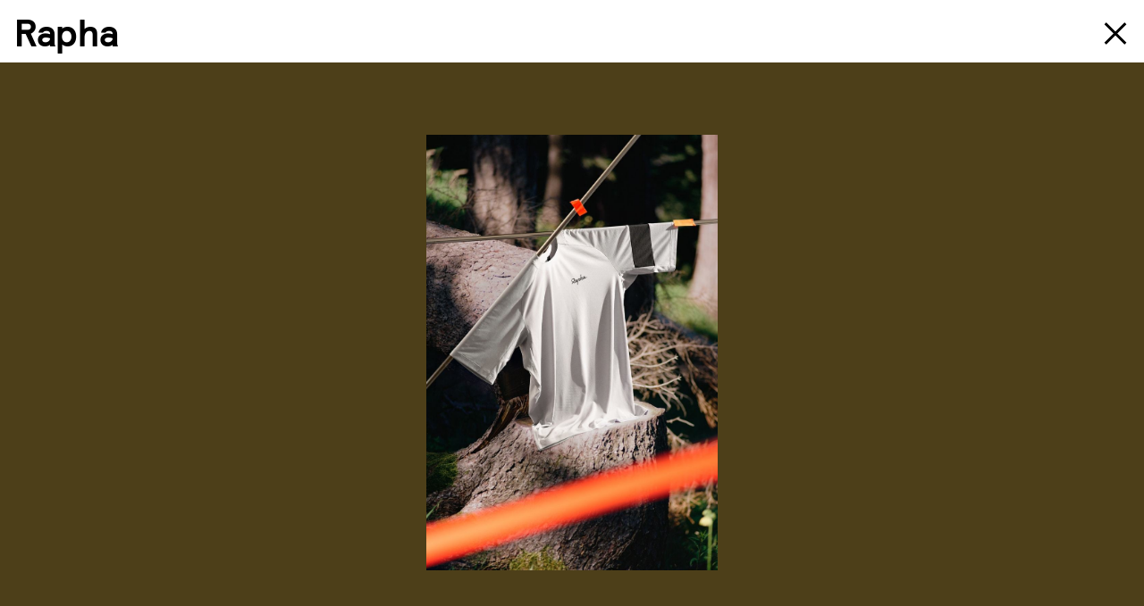

--- FILE ---
content_type: text/html; charset=UTF-8
request_url: https://www.studiotinahausmann.com/projects/rapha-set-design-photography-thomas-albdorf
body_size: 1839
content:
<!--
  Design by Afloat Studio, www.afloat.studio
  Code by Christian Laufenböck, www.laufenboeck.com
-->

<!DOCTYPE html>
<html lang="en">
<head>
  <meta charset="UTF-8">
  <meta name="viewport" content="width=device-width, initial-scale=1.0">
  <meta http-equiv="X-UA-Compatible" content="ie=edge">
  <meta name="robots" content="index,follow,noodp,noarchive">
  <link rel="canonical" href="https://www.studiotinahausmann.com/projects/rapha-set-design-photography-thomas-albdorf">

  <title>Set design for Rapha with Thomas Albdorf • Studio Tina Hausmann</title>

    <meta name="title" content="Set design for Rapha with Thomas Albdorf • Studio Tina Hausmann">
  <meta name="description" content="Set design for Rapha · Photography by Thomas Albdorf · Explore the project page here">

  <link rel="apple-touch-icon" sizes="180x180" href="/assets/favicon-180x180.png">
  <link rel="icon" type="image/png" sizes="32x32" href="/assets/favicon-32x32.png">
  <link rel="icon" type="image/png" sizes="16x16" href="/assets/favicon-16x16.png">

  <meta property="og:type" content="website">
  <meta property="og:url" content="https://www.studiotinahausmann.com/">
  <meta property="og:title" content="Set design for Rapha with Thomas Albdorf • Studio Tina Hausmann">
  <meta property="og:description" content="Set design for Rapha · Photography by Thomas Albdorf · Explore the project page here">
    <meta property="og:image" content="https://www.studiotinahausmann.com/images/Studio-Tina-Hausmann-Meta-Image-2.jpg">

  <meta property="twitter:card" content="summary_large_image">
  <meta property="twitter:url" content="https://www.studiotinahausmann.com/">
  <meta property="twitter:title" content="Set design for Rapha with Thomas Albdorf • Studio Tina Hausmann">
  <meta property="twitter:description" content="Set design for Rapha · Photography by Thomas Albdorf · Explore the project page here">
  <meta property="twitter:image" content="https://www.studiotinahausmann.com/images/Studio-Tina-Hausmann-Meta-Image-2.jpg">

  <link rel="stylesheet" href="../dist/css/app.css" />
  <style>
    ::selection {
      color: #abbd5a;
      background: #ffffff;
      text-shadow: none;
    }
  </style>

  <!-- Global site tag (gtag.js) - Google Analytics -->
  <script async src="https://www.googletagmanager.com/gtag/js?id=UA-162392165-1"></script>
  <script>
    window.dataLayer = window.dataLayer || [];
    function gtag(){dataLayer.push(arguments);}
    gtag('js', new Date());

    gtag('config', 'UA-162392165-1');
  </script>

</head>
<body>

  <main class="SectionContent jsPageCurrent">
    
<div class="FeaturedProjectsCursor jsProjectCursor"></div>

  
  
  <section class="PageProject">

    <nav class="SliderHeader">
      <div class="SliderHeaderTitles">
        <h1
                      class="ProjectTitleStandard ProjectTitleStandard__HiddenOnMobile jsShowSliderInfo jsProjectTitleHeader"
                  >
          Rapha
        </h1>
  
                  <h1 class="ProjectTitleStandard__Mobile jsShowSliderInfo jsProjectTitleHeader">Rapha</h1>
              </div>
      <a href="/" class="PageProjectCloseContainer jsCloseIconContainer jsPageProjectClose">
        <div class="PageProfileClose jsCloseIcon">
          <div></div>
          <div></div>
        </div>
      </a>
      <div class="SliderInfo jsSliderInfo">
        <div class="SliderIndex">
          <span class="SliderIndexCurrent jsSliderCurrentIndex">1</span>
          <span>⁄</span>
          <span class="SliderIndexTotal">5</span>
        </div>
        <div class="SliderCollaborator">
          <h3 class="SliderCollaboratorTitle">Photography</h3>
          <h3 class="SliderCollaboratorName">Thomas Albdorf</h3>
        </div>
      </div>
    </nav>

    <div class="SliderNavigation">
      <div class="SliderNavigationPrev jsPrevSlide"></div>
      <div class="SliderNavigationNext jsNextSlide jsNextSlideFirstClick"></div>
    </div>

    <div class="PrevNextProjectHeader jsPrevNextProjectHeader">
      <a class="jsRouteProjectLink" href="https://www.studiotinahausmann.com/projects/highsnobiety-set-design-photography-katia-wik">Prev</a>
      <a class="jsRouteProjectLink" href="https://www.studiotinahausmann.com/projects/stylebop-set-design-photography-andreas-ortner-3">Next</a>
    </div>

    <div class="SlidesContainer">
                        <div class="Slide jsSlide" data-background="#4d3f19"> 
            <picture>
                              <img
                src="https://www.studiotinahausmann.com/images/Studio-Tina-Hausmann-Rapha-3.jpg"
              />
            </picture>
            <div
              class="SlideBackgroundMobile"
              style="background-color: #4d3f19;"
            ></div>
          </div>
                
                
                        <div class="Slide jsSlide" data-background="#4d3f19"> 
            <picture>
                              <img
                src="https://www.studiotinahausmann.com/images/Studio-Tina-Hausmann-Rapha-2.jpg"
              />
            </picture>
            <div
              class="SlideBackgroundMobile"
              style="background-color: #4d3f19;"
            ></div>
          </div>
                
                
                        <div class="Slide jsSlide" data-background="#4d3f19"> 
            <picture>
                              <img
                src="https://www.studiotinahausmann.com/images/Studio-Tina-Hausmann-Rapha-5_221014_070034.jpg"
              />
            </picture>
            <div
              class="SlideBackgroundMobile"
              style="background-color: #4d3f19;"
            ></div>
          </div>
                
                
                        <div class="Slide jsSlide" data-background="#b7b179"> 
            <picture>
                              <img
                src="https://www.studiotinahausmann.com/images/Studio-Tina-Hausmann-Rapha-1.jpg"
              />
            </picture>
            <div
              class="SlideBackgroundMobile"
              style="background-color: #b7b179;"
            ></div>
          </div>
                
                
                        <div class="Slide jsSlide" data-background="#b7b179"> 
            <picture>
                              <img
                src="https://www.studiotinahausmann.com/images/Studio-Tina-Hausmann-Rapha-6.jpg"
              />
            </picture>
            <div
              class="SlideBackgroundMobile"
              style="background-color: #b7b179;"
            ></div>
          </div>
                
                
              <div class="SlideBackground jsSlideBackground" style="background-color: #4d3f19;"></div>
    </div>

    <div class="PrevNextProjectContainer jsPrevNextProjectContainer">
      <div
        class="PrevProjectContainer"
                  style="background-color: #ffde26;"
                data-cursor="Highsnobiety x Asics"
        data-cursor-color="black"
      >
        <a
          class="PrevNextProjectLinkContainer jsPrevProjectContainer jsRouteProjectLink"
          href="https://www.studiotinahausmann.com/projects/highsnobiety-set-design-photography-katia-wik"
        >
          <div class="PrevNextProjectHeaderMobile">
            <h3>Prev</h3>
            <h3
                              class="PrevNextProjectHeaderMobile__Title__HiddenOnSmallMobile"
                          >
              Highsnobiety x Asics
            </h3>
                          <h3 class="PrevNextProjectHeaderMobile__Title__VisibleOnSmallMobile">Highsnobiety x Asics</h3>
                      </div>
          <picture>
            <img class="jsPrevProjectImage" src="https://www.studiotinahausmann.com/images/Studio-Tina-Hausmann-Highsnobiety-7.jpg" />
          </picture>
        </a>
              </div>
      <div
        class="NextProjectContainer"
                  style="background-color: #fdd73f;"
                data-cursor="Stylebop"
        data-cursor-color="black"
      >
        <a
          class="PrevNextProjectLinkContainer jsNextProjectContainer jsRouteProjectLink"
          href="https://www.studiotinahausmann.com/projects/stylebop-set-design-photography-andreas-ortner-3"
        >
          <div class="PrevNextProjectHeaderMobile">
            <h3>Next</h3>
            
            <h3
                              class="PrevNextProjectHeaderMobile__Title__HiddenOnSmallMobile"
                          >
              Stylebop
            </h3>
                          <h3 class="PrevNextProjectHeaderMobile__Title__VisibleOnSmallMobile">Stylebop</h3>
            
          </div>
          <picture>
            <img class="jsNextProjectImage" src="https://www.studiotinahausmann.com/images/Studio-Tina-Hausmann-Stylebop-11.jpg" />
          </picture>
        </a>
              </div>
    </div>

  </section>

  </main>

  <div class="PageNewStore jsPageNewStore"></div>

  <script src="../dist/js/app.js"></script>

</body>
</html>

--- FILE ---
content_type: text/css
request_url: https://www.studiotinahausmann.com/dist/css/app.css
body_size: 4535
content:
a,abbr,acronym,address,applet,article,aside,audio,b,big,blockquote,body,canvas,caption,center,cite,code,dd,del,details,dfn,div,dl,dt,em,embed,fieldset,figcaption,figure,footer,form,h1,h2,h3,h4,h5,h6,header,hgroup,html,i,iframe,img,ins,kbd,label,legend,li,mark,menu,nav,object,ol,output,p,pre,q,ruby,s,samp,section,small,span,strike,strong,sub,summary,sup,table,tbody,td,tfoot,th,thead,time,tr,tt,u,ul,var,video{margin:0;padding:0;border:0;font-size:100%;font:inherit;vertical-align:baseline}article,aside,details,figcaption,figure,footer,header,hgroup,menu,nav,section{display:block}body{line-height:1}ol,ul{list-style:none}blockquote,q{quotes:none}blockquote:after,blockquote:before,q:after,q:before{content:'';content:none}table{border-collapse:collapse;border-spacing:0}@font-face{font-family:"Relative Tina";src:url(../../../fonts/RelativeTina-Bold.eot);src:url(../../../fonts/RelativeTina-Bold.eot?#iefix) format("embedded-opentype"),url(../../../fonts/RelativeTina-Bold.woff2) format("woff2"),url(../../../fonts/RelativeTina-Bold.woff2) format("woff"),url(../../../fonts/RelativeTina-Bold.ttf) format("truetype");font-weight:400;font-style:normal}body,html{height:100%}body{font-family:"Relative Tina","Helvetica Neue",Helvetica,Arial,-apple-system,sans-serif;font-size:31px;line-height:1.14;letter-spacing:-.02rem;height:100vh;background-color:#fff;text-transform:none;-webkit-font-smoothing:antialiased;-moz-font-smoothing:antialiased;-moz-osx-font-smoothing:grayscale;text-rendering:optimizeLegibility;overflow-y:scroll}@media screen and (max-width:767px){body{font-size:22px}}a{color:#000;text-decoration:none}.PageNewStore{position:fixed;top:0;left:0;width:100vw;max-width:100%;height:100vh;z-index:999;transform:translateX(100vw);background-color:#fff}@media screen and (max-width:1024px){.PageNewStore{transform:translateY(100vh)}}.Navigation{box-sizing:border-box;position:fixed;width:100vw;height:70px;max-width:100%;top:0;left:0;background-color:#fff;padding:0 16px 0 16px;display:flex;align-items:center;justify-content:space-between;font-size:42px;line-height:1;z-index:99}@media screen and (max-width:767px){.Navigation{font-size:22px;height:46px;padding:0 12px 0 12px;line-height:.8}}.NavigationOnLoad{transform:translateY(100vh)}.NavigationMobileIcon{display:none;position:relative;height:24px;width:32px;transform:translateY(2px);flex-direction:column;align-items:center;justify-content:space-between;cursor:pointer;padding:10px 0 10px 20px}.NavigationMobileIcon *{pointer-events:none}.NavigationMobileIcon__Line{width:100%;height:3px;background-color:#000}@media screen and (max-width:767px){.NavigationMobileIcon__Line{height:2px}}@media screen and (max-width:1024px){.NavigationMobileIcon{display:flex}}@media screen and (max-width:767px){.NavigationMobileIcon{height:12px;width:16px}}.NavigationMailLink{position:relative;right:0;height:100%;display:flex;align-items:center;justify-content:center;flex-direction:column;text-align:right;width:48px}.NavigationMailLink *{pointer-events:none}.NavigationMailLink span{position:absolute}.NavigationMailLink span:nth-child(2){transform:translateY(calc(70px / 2));opacity:0}@media screen and (max-width:1024px){.NavigationMailLink{display:none}}.NavigationContent{height:100%;cursor:pointer}.NavigationBrand{box-sizing:border-box;position:absolute;height:100%;padding-bottom:4px;display:flex;align-items:center;justify-content:flex-start}.NavigationBrand *{pointer-events:none}@media screen and (max-width:767px){.NavigationBrand h1{transform:translateY(2px)}}.NavigationBrand h1 span{padding-right:17px}.NavigationBrand h1 span:nth-child(1){padding-right:calc(17px - 1px)}@media screen and (max-width:640px){.NavigationBrand h1 span:nth-child(1){padding-right:calc(10px - 1px)}}.NavigationBrand h1 span:nth-child(2){padding-right:calc(17px + 2px)}@media screen and (max-width:640px){.NavigationBrand h1 span:nth-child(2){padding-right:calc(10px + 2px)}}.NavigationMenu{box-sizing:border-box;position:absolute;height:100%;padding-bottom:4px;display:flex;align-items:center;justify-content:flex-start;transform:translateY(100%);opacity:0;pointer-events:none!important}@media screen and (max-width:767px){.NavigationMenu{padding-bottom:0}}.NavigationMenu a{display:inline;padding-right:calc(17px + 7px);pointer-events:none}@media screen and (max-width:767px){.NavigationMenu a{padding-right:calc(10px + 4px)}}.AnimatedLink{display:flex;flex-direction:column}.AnimatedLink:hover>.AnimatedLinkLine{transform:translateY(-20px);opacity:0}.AnimatedLinkLine{width:100%;height:2px;background-color:#000;pointer-events:none;transition:.2s cubic-bezier(.68,.42,.26,1)}.FeaturedProjectsCursor{position:fixed;z-index:99999;top:0;left:0;pointer-events:none;text-align:center;white-space:nowrap;transform:translate(-50%,-44px)}@media screen and (max-width:1024px){.FeaturedProjectsCursor{display:none}}.FeaturedProjects{width:100vw;max-width:100%;min-height:100vh;padding-top:70px}@media screen and (max-width:640px){.FeaturedProjects{padding-top:46px}}@media screen and (max-width:812px) and (max-height:414px){.FeaturedProjects{padding-top:46px}}.FeaturedProjectContainer{position:relative;display:flex;align-items:center;justify-content:center;overflow:hidden}.FeaturedProjectContainer:first-child{height:calc(100vh - 70px)}@media screen and (max-width:1024px){.FeaturedProjectContainer:first-child{height:auto}}.FeaturedProjectContainer:first-child a{width:auto;height:calc(100% - (110px * 2));margin:0}@media screen and (max-width:1024px){.FeaturedProjectContainer:first-child a{height:auto;margin:65px}}@media screen and (max-width:767px){.FeaturedProjectContainer:first-child a{margin:28px}}.FeaturedProjectContainer:first-child a img{height:100%;max-height:100%}@media screen and (max-width:1024px){.FeaturedProjectContainer:first-child a img{height:auto}}.FeaturedProjectLink{max-width:calc(100% - (110px) * 2);max-height:calc(100% - (110px) * 2);margin:110px}@media screen and (max-width:1024px){.FeaturedProjectLink{max-width:calc(100% - (65px) * 2);max-height:calc(100% - (65px) * 2);margin:65px}}@media screen and (max-width:767px){.FeaturedProjectLink{max-width:calc(100% - (28px) * 2);max-height:calc(100% - (28px) * 2);margin:28px}}.FeaturedProjectLink *{pointer-events:none}.FeaturedProjectSingleImageContainer img{width:100%;height:100%;max-height:calc(90vh - (110px) * 2);object-fit:contain;vertical-align:bottom}@media screen and (max-width:1024px){.FeaturedProjectSingleImageContainer img{max-height:calc(60vh - (65px) * 2)}}@media screen and (max-width:812px) and (max-height:414px){.FeaturedProjectSingleImageContainer img{max-height:calc(100vh - (28px) * 2)}}@media screen and (max-width:414px){.FeaturedProjectSingleImageContainer img{max-height:calc(60vh - (28px) * 2)}}.FeaturedProjectMultipleImagesContainer{display:flex;align-items:center;justify-content:center}.ContainsTwoImages img{min-width:50%;max-width:50%;max-height:calc(80vh - (110px) * 2);object-fit:contain;vertical-align:bottom}.ContainsTwoImages img:nth-child(1){transform:translateX(1px)}.ContainsTwoImages img:nth-child(3){transform:translateX(-1px)}@media screen and (max-width:812px) and (max-height:414px){.ContainsTwoImages img{max-height:calc(100vh - (28px) * 2)}}.ContainsThreeImages img{min-width:33.333333333333333%;max-width:33.333333333333333%;max-height:calc(80vh - (110px) * 2);object-fit:contain;vertical-align:bottom}@media screen and (max-width:640px){.ContainsThreeImages img{min-width:50%;max-width:50%}}@media screen and (max-width:812px) and (max-height:414px){.ContainsThreeImages img{max-height:calc(100vh - (28px) * 2)}}.ContainsThreeImages img:nth-child(1){transform:translateX(1px)}@media screen and (max-width:640px){.ContainsThreeImages img:nth-child(2){transform:translateX(-1px)}}.ContainsThreeImages img:nth-child(3){transform:translateX(-1px)}@media screen and (max-width:640px){.ContainsThreeImages img:nth-child(3){display:none}}.ContainsTwoProjects{display:flex;align-items:stretch;justify-content:center;min-height:calc(90vh - (110px * 2))}@media screen and (max-width:1024px){.ContainsTwoProjects{min-height:initial;height:auto}}@media screen and (max-width:640px){.ContainsTwoProjects{flex-direction:column}}.ContainsTwoProjects__Column50{position:relative;flex-basis:50%;display:flex;align-items:center;justify-content:center}@media screen and (max-width:768px){.ContainsTwoProjects__Column50{flex-basis:100%}}.ContainsTwoProjects__Column50 a{display:inline-flex;max-width:calc(100% - (110px) * 2);height:100%;max-height:calc(100% - (110px) * 2)}@media screen and (max-width:1500px){.ContainsTwoProjects__Column50 a{max-height:calc(100% - (65px) * 2);max-width:calc(100% - (65px) * 2)}}@media screen and (max-width:1024px){.ContainsTwoProjects__Column50 a{max-height:100%}}@media screen and (max-width:767px){.ContainsTwoProjects__Column50 a{max-height:calc(100% - (28px) * 2);max-width:100%;height:auto;margin:28px}}.ContainsTwoProjects__Column50 a *{pointer-events:none}.ContainsTwoProjects__Column50 a img{width:100%;max-height:calc(90vh - (110px) * 2);object-fit:contain;vertical-align:bottom}@media (orientation:portrait) and (max-width:1024px) and (max-height:1366px){.ContainsTwoProjects__Column50 a img{height:460px;max-height:calc(60vh - (65px) * 2);margin:65px 0}}@media (orientation:portrait) and (max-width:834px) and (max-height:1194px){.ContainsTwoProjects__Column50 a img{height:280px;margin:65px 0}}@media screen and (max-width:767px){.ContainsTwoProjects__Column50 a img{max-height:calc(70vh - (65px) * 2);height:auto;margin:0}}@media screen and (max-width:812px) and (max-height:414px){.ContainsTwoProjects__Column50 a img{max-height:calc(100vh - (28px) * 2)}}.ContainsTwoProjects__Column50 .FeaturedProjectBackgroundVideo .FeaturedProjectBackgroundVideoContainer{min-width:230%}.ContainsThreeProjects{display:flex;align-items:stretch;justify-content:center}@media screen and (max-width:640px){.ContainsThreeProjects{flex-direction:column}}.ContainsThreeProjects__Column30{position:relative;flex-basis:33.3333333%;display:flex;align-items:center;justify-content:center}@media screen and (max-width:640px){.ContainsThreeProjects__Column30{flex-basis:100%}}.ContainsThreeProjects__Column30 a{display:inline-flex;max-width:calc(100% - (110px) * 2);height:100%;max-height:calc(100% - (110px) * 2)}@media screen and (max-width:1280px){.ContainsThreeProjects__Column30 a{max-height:100%;max-width:calc(100% - (65px) * 2)}}@media screen and (max-width:1024px){.ContainsThreeProjects__Column30 a{max-height:100%}}@media screen and (max-width:768px){.ContainsThreeProjects__Column30 a{max-width:calc(100% - (28px) * 2);max-height:100%}}@media screen and (max-width:640px){.ContainsThreeProjects__Column30 a{max-height:calc(100% - (28px) * 2);margin:28px}}.ContainsThreeProjects__Column30 a *{pointer-events:none}.ContainsThreeProjects__Column30 a img{width:100%;max-height:calc(90vh - (110px) * 2);object-fit:contain;vertical-align:bottom}@media screen and (max-width:1280px){.ContainsThreeProjects__Column30 a img{margin:65px 0}}@media (orientation:portrait) and (max-width:1024px) and (max-height:1366px){.ContainsThreeProjects__Column30 a img{height:360px}}@media (orientation:portrait) and (max-width:834px) and (max-height:1194px){.ContainsThreeProjects__Column30 a img{height:280px;margin:65px 0}}@media screen and (max-width:414px){.ContainsThreeProjects__Column30 a img{height:auto;max-height:calc(90vh - (110px) * 2);margin:0}}@media (orientation:landscape) and (max-width:812px) and (max-height:414px){.ContainsThreeProjects__Column30 a img{max-height:calc(100vh - (28px) * 2)}}.ContainsFullscreenImage a{width:100vw;max-width:100%;overflow:hidden}.ContainsFullscreenImage a *{pointer-events:none}@media screen and (max-width:320px){.ContainsFullscreenImage a{transform:scale(1.01)}}.ContainsFullscreenImage a img{width:100%;height:100%;object-fit:contain;vertical-align:bottom}.FeaturedProjectContainerVideo{position:relative;padding-bottom:56.25%;height:0;background-color:#000}.FeaturedProjectContainerVideo .VideoPauseButton,.FeaturedProjectContainerVideo .VideoPlayButton{position:absolute;top:0;left:0;width:100%;height:100%;display:flex;align-items:center;justify-content:center;z-index:2;cursor:pointer}.FeaturedProjectContainerVideo .VideoPauseButton svg,.FeaturedProjectContainerVideo .VideoPlayButton svg{pointer-events:none}@media screen and (max-width:767px){.FeaturedProjectContainerVideo .VideoPauseButton svg,.FeaturedProjectContainerVideo .VideoPlayButton svg{transform:scale(.7)}}.FeaturedProjectContainerVideo .VideoPauseButton{display:none}.FeaturedProjectContainerVideo.jsVideoAutoplay .VideoPauseButton{display:flex}.FeaturedProjectContainerVideo.jsVideoAutoplay .VideoPlayButton{display:none}.FeaturedProjectContainerVideo iframe{position:absolute;overflow:hidden;top:0;left:0;width:100%;height:100%;pointer-events:none}.FeaturedProjectBackgroundImage{position:absolute;top:0;left:0;width:100%;height:100%;background-position:center;background-size:cover;background-repeat:no-repeat;z-index:-1}.FeaturedProjectBackgroundVideo{position:absolute;top:0;left:0;width:100%;height:100%;z-index:-1;overflow:hidden}.FeaturedProjectBackgroundVideo .FeaturedProjectBackgroundVideoContainer{position:absolute;padding-bottom:56.25%;min-height:100%;min-width:130%;top:50%;left:50%;transform:translate(-50%,-50%)}@media screen and (max-width:1600px){.FeaturedProjectBackgroundVideo .FeaturedProjectBackgroundVideoContainer{min-width:210%}}@media screen and (max-width:560px){.FeaturedProjectBackgroundVideo .FeaturedProjectBackgroundVideoContainer{min-width:240%}}.FeaturedProjectBackgroundVideo .FeaturedProjectBackgroundVideoContainer iframe{position:absolute;overflow:hidden;top:0;left:0;width:100%;height:100%;pointer-events:none}.AllProjectsSection{box-sizing:border-box;width:100%;height:100%;min-height:100vh;padding:80px 0 150px 0}@media screen and (max-width:767px){.AllProjectsSection{padding:46px 0 50px 0}}.AllProjectsFilterContainer{box-sizing:border-box;width:100%;display:flex;align-items:center;justify-content:center}@media screen and (max-width:767px){.AllProjectsFilterContainer{padding:0 12px;justify-content:flex-start}}.AllProjectsFilterContainer .ProjectFilter{border-bottom:solid 2px #fff;display:inline-flex;flex-direction:column;margin:0 22px}@media screen and (max-width:767px){.AllProjectsFilterContainer .ProjectFilter{margin:0 10px}}@media screen and (max-width:767px){.AllProjectsFilterContainer .ProjectFilter:first-child{margin:0 10px 0 0}}.AllProjectsFilterContainer .ProjectFilter *{pointer-events:none}.AllProjectsFilterContainer .ProjectFilter__Text{display:inline-block}.AllProjectsFilterContainer .ProjectFilter__Underline{display:inline-block;width:100%;height:2px;background-color:#000;transform:translateY(-20px);opacity:0;transition:.2s cubic-bezier(.68,.42,.26,1)}@media screen and (max-width:414px){.AllProjectsFilterContainer span{transform:translateY(-1px)}}.ProjectFilterActive{border-bottom:solid 2px #000!important}.AllProjectsGrid{box-sizing:border-box;width:100%;padding:0 100px;display:grid;grid-template-columns:repeat(3,1fr);grid-column-gap:130px;margin-top:80px}@media screen and (max-width:1024px){.AllProjectsGrid{grid-column-gap:68px;padding:0 68px}}@media (orientation:landscape) and (max-width:812px) and (max-height:414px){.AllProjectsGrid{grid-template-columns:repeat(3,1fr);grid-column-gap:68px;padding:0 68px}}@media (orientation:portrait) and (max-width:780px){.AllProjectsGrid{grid-column-gap:40px;padding:0 40px}}@media (orientation:portrait) and (max-width:767px){.AllProjectsGrid{grid-column-gap:24px;margin-top:30px;padding:0 calc(12px + 0px);grid-template-columns:repeat(2,1fr)}}.AllProjectsGrid .AllProjectsGridItem{display:flex;align-items:center;justify-content:center;margin-bottom:126px;transition:opacity .3s ease}@media (orientation:portrait) and (max-width:834px) and (max-height:1194px){.AllProjectsGrid .AllProjectsGridItem{margin-bottom:40px}}@media screen and (max-width:780px){.AllProjectsGrid .AllProjectsGridItem{margin-bottom:40px}}.AllProjectsGrid .AllProjectsGridItem a{display:flex;align-items:center;justify-content:center;height:340px}@media (orientation:landscape) and (max-width:812px) and (max-height:414px){.AllProjectsGrid .AllProjectsGridItem a{height:200px}}@media (orientation:portrait) and (max-width:780px){.AllProjectsGrid .AllProjectsGridItem a{height:auto}}.AllProjectsGrid .AllProjectsGridItem a *{pointer-events:none}.AllProjectsGrid .AllProjectsGridItem a img{float:left;width:calc(100% - 20px);height:100%;object-fit:contain;vertical-align:bottom}@media screen and (max-width:780px){.AllProjectsGrid .AllProjectsGridItem a img{width:100%}}.PageProject{position:fixed;top:0;left:0;width:100vw;max-width:100%;height:100vh;z-index:101}@media screen and (max-width:1024px){.PageProject{position:initial;height:auto}}.PageProjectCloseContainer{z-index:999;transform:translateY(2px);cursor:pointer;opacity:0;pointer-events:none;transition:all .4s ease}.PageProjectCloseContainer *{pointer-events:none}@media screen and (max-width:767px){.PageProjectCloseContainer{transform:translateY(0);padding:10px 0 10px 10px}}.SliderHeader{box-sizing:border-box;position:fixed;width:100vw;max-width:100%;height:70px;top:0;left:0;background-color:#fff;padding:0 16px;font-size:42px;display:flex;align-items:center;justify-content:space-between;z-index:102}@media screen and (max-width:767px){.SliderHeader{height:46px;font-size:22px;padding:0 12px}}.SliderHeader div:first-child{z-index:999}.SliderHeader .SliderHeaderTitles .ProjectTitleStandard{word-spacing:17px;cursor:pointer;padding-right:50vw;white-space:nowrap}@media screen and (max-width:1200px){.SliderHeader .SliderHeaderTitles .ProjectTitleStandard{padding-right:30vw}}@media screen and (max-width:1024px){.SliderHeader .SliderHeaderTitles .ProjectTitleStandard{padding-right:0}}@media screen and (max-width:767px){.SliderHeader .SliderHeaderTitles .ProjectTitleStandard{word-spacing:10px}}@media screen and (max-width:320px){.SliderHeader .SliderHeaderTitles .ProjectTitleStandard__HiddenOnMobile{display:none}}.SliderHeader .SliderHeaderTitles .ProjectTitleStandard__Mobile{display:none}@media screen and (max-width:320px){.SliderHeader .SliderHeaderTitles .ProjectTitleStandard__Mobile{word-spacing:10px;display:inline-block}}.SliderHeader .SliderInfo{box-sizing:border-box;position:fixed;top:0;left:0;width:100vw;max-width:100%;padding:14px 16px 17px 16px;font-size:42px;line-height:1;opacity:0;display:flex;align-items:flex-end;justify-content:flex-start;transform:translateY(-80%);background-color:#fff}@media screen and (max-width:1100px){.SliderHeader .SliderInfo{padding-top:70px}}@media screen and (max-width:767px){.SliderHeader .SliderInfo{padding-top:46px;font-size:22px;padding-left:12px;padding-right:12px}}.SliderHeader .SliderInfo *{pointer-events:none}.SliderHeader .SliderInfo .SliderIndex{width:50%}@media screen and (max-width:1100px){.SliderHeader .SliderInfo .SliderIndex{display:none}}.SliderHeader .SliderInfo .SliderIndex span:nth-child(2){margin:0 12px}.SliderHeader .SliderInfo .SliderCollaborator{width:50%}@media screen and (max-width:1100px){.SliderHeader .SliderInfo .SliderCollaborator{width:100%}}.SliderHeader .SliderInfo .SliderCollaborator .SliderCollaboratorName{word-spacing:17px}@media screen and (max-width:767px){.SliderHeader .SliderInfo .SliderCollaborator .SliderCollaboratorName{word-spacing:10px}}.PrevNextProjectHeader{box-sizing:border-box;position:fixed;width:calc(100vw - 200px);max-width:calc(100% - 200px);height:70px;top:0;left:0;padding:11px 16px 17px 16px;font-size:42px;z-index:104;display:flex;align-items:center;justify-content:flex-start;opacity:0;transform:translateY(70px)}@media screen and (max-width:1024px){.PrevNextProjectHeader{display:none}}.PrevNextProjectHeader a:nth-child(1){box-sizing:border-box;flex-basis:calc(50% + 100px)}.PrevNextProjectHeader a:nth-child(2){box-sizing:border-box;flex-basis:calc(50% - 100px);padding-left:16px}.NextProjectContainer,.PrevProjectContainer{box-sizing:border-box;position:absolute;top:0;width:50%;height:100%;padding-top:70px;display:flex;align-items:center;justify-content:center;z-index:101;opacity:0}@media screen and (max-width:1024px){.NextProjectContainer,.PrevProjectContainer{position:initial;flex-direction:column;width:100%;padding-top:0;opacity:1}}.PrevNextProjectLinkContainer{position:relative;width:auto;min-width:60%;height:calc(100% - (110px * 3));margin:110px calc(110px * 1.6)}.PrevNextProjectLinkContainer *{pointer-events:none}@media screen and (max-width:1024px){.PrevNextProjectLinkContainer{width:100%;max-width:100%;margin:0}}.PrevNextProjectLinkContainer picture{width:100%;height:100%}.PrevNextProjectLinkContainer picture img{width:100%;height:100%;object-fit:contain;vertical-align:bottom}@media screen and (max-width:1024px){.PrevNextProjectLinkContainer picture img{width:calc(100% - (110px * 2));height:calc(100% - (110px * 2));max-height:70vh;margin:110px}}@media (orientation:landscape) and (max-width:812px) and (max-height:414px){.PrevNextProjectLinkContainer picture img{width:calc(100% - (28px * 2));max-height:200px;margin:28px}}@media (orientation:portrait) and (max-width:768px){.PrevNextProjectLinkContainer picture img{width:calc(100% - (65px * 2));height:calc(100% - (65px * 2));max-height:60vh;margin:65px}}@media (orientation:portrait) and (max-width:767px){.PrevNextProjectLinkContainer picture img{width:calc(100% - (28px * 2));height:calc(100% - (28px * 2));margin:28px}}.PrevProjectContainer{left:0;transform:translateX(-100%)}@media screen and (max-width:1024px){.PrevProjectContainer{transform:translateX(0)}}.NextProjectContainer{right:0;transform:translateX(100%)}@media screen and (max-width:1024px){.NextProjectContainer{transform:translateX(0)}}.PrevNextProjectHeaderMobile{box-sizing:border-box;display:none;width:100%;height:70px;background-color:#fff;align-items:center;justify-content:space-between;padding:0 16px;font-size:42px}.PrevNextProjectHeaderMobile__Title{word-spacing:calc(10px - 4px)}@media screen and (max-width:320px){.PrevNextProjectHeaderMobile__Title__HiddenOnSmallMobile{display:none}}.PrevNextProjectHeaderMobile__Title__VisibleOnSmallMobile{display:none}@media screen and (max-width:320px){.PrevNextProjectHeaderMobile__Title__VisibleOnSmallMobile{display:inline-block}}@media screen and (max-width:1024px){.PrevNextProjectHeaderMobile{display:flex}}@media screen and (max-width:767px){.PrevNextProjectHeaderMobile{height:46px;padding:0 12px;font-size:22px}}@media screen and (max-width:1024px){.PrevNextProjectContainer{display:flex;flex-direction:column-reverse;margin-bottom:-1px;overflow:hidden}}.PrevNextProjectContainerBackground{position:absolute;top:0;left:0;width:100%;height:100%;z-index:-1;background-size:cover;background-position:center;background-repeat:no-repeat}.SliderNavigation{position:fixed;top:0;left:0;width:100%;height:100%;display:flex;align-items:center;justify-content:space-between;z-index:98}@media screen and (max-width:1024px){.SliderNavigation{display:none}}.SliderNavigationNext,.SliderNavigationPrev{width:50%;height:100%;cursor:pointer}.SliderNavigationPrev{pointer-events:none}.SlidesContainer{box-sizing:border-box;position:absolute;top:0;left:0;width:100%;height:100%;pointer-events:none;padding-top:70px}@media screen and (max-width:1024px){.SlidesContainer{max-width:100%;position:initial}}@media screen and (max-width:767px){.SlidesContainer{padding-top:46px}}.SlidesContainer .SlideBackground{position:absolute;top:0;left:0;width:100%;height:100%;z-index:-1;transition:background-color .25s ease}@media screen and (max-width:1024px){.SlidesContainer .SlideBackground{display:none}}.Slide{box-sizing:border-box;position:absolute;top:0;left:0;width:100%;height:100%;padding-top:70px;display:flex;align-items:center;justify-content:center;transition:all .5s}@media screen and (max-width:1024px){.Slide{padding-top:110px;position:relative;height:auto}}@media screen and (max-width:768px){.Slide{padding-top:65px}}@media screen and (max-width:767px){.Slide{padding-top:0}}.Slide:not(:first-child){transform:translateX(50%) scale(.7);opacity:0}@media screen and (max-width:1024px){.Slide:not(:first-child){transform:translateX(0) scale(1);opacity:1}}.Slide picture{width:100%;max-width:calc(100% - (110px) * 2);height:calc(100% - (110px + 52px))}@media screen and (max-width:1024px){.Slide picture{max-width:calc(100% - (110px) * 2);height:100%}}@media screen and (max-width:768px){.Slide picture{max-width:calc(100% - (65px) * 2);height:100%}}@media screen and (max-width:767px){.Slide picture{max-width:calc(100% - (28px) * 2)}}.Slide picture img{width:100%;height:100%;object-fit:contain;vertical-align:bottom}@media screen and (max-width:1024px){.Slide picture img{max-height:60vh;margin-bottom:110px}}@media (orientation:landscape) and (max-width:812px) and (max-height:414px){.Slide picture img{max-height:200px;margin:28px 0}}@media (orientation:portrait) and (max-width:768px){.Slide picture img{margin-bottom:65px}}@media (orientation:portrait) and (max-width:767px){.Slide picture img{max-width:100%;max-height:initial;margin:28px 0}}.SlideBackgroundMobile{display:none}@media screen and (max-width:1024px){.SlideBackgroundMobile{display:block;position:absolute;width:100%;height:100%;top:0;left:0;z-index:-1}}.PageProfile{position:fixed;top:0;left:0;width:100vw;max-width:100%;height:100vh;background:0 0;display:flex;align-items:flex-start;justify-content:space-between;z-index:100;transform:translateX(100vw);overflow:hidden}.PageProfileCloseContainer{box-sizing:border-box;position:absolute;top:0;right:16px;width:32px;padding-bottom:20px;height:70px;z-index:3;display:flex;align-items:flex-end;justify-content:flex-end;cursor:pointer}.PageProfileCloseContainer *{pointer-events:none}@media screen and (max-width:767px){.PageProfileCloseContainer{box-sizing:border-box;height:42px;padding:10px 0 10px 10px}}.PageProfileTopBar{position:absolute;top:0;left:34%;z-index:2;height:70px}.PageProfileClose{position:relative;width:32px;height:32px;cursor:pointer;display:flex;align-items:center;justify-content:center}@media screen and (max-width:767px){.PageProfileClose{width:16px;height:16px}}.PageProfileClose div{position:absolute;width:100%;height:3px;background-color:#000;pointer-events:none}@media screen and (max-width:767px){.PageProfileClose div{height:2px}}.PageProfileClose div:nth-child(1){transform:rotate(45deg)}.PageProfileClose div:nth-child(2){transform:rotate(-45deg)}.ProfileTeaserContainer{position:absolute;top:0;left:0;width:34%;height:100%;background:0 0;overflow:hidden;cursor:pointer}.ProfileTeaserContainer *{pointer-events:none}@media screen and (max-width:1024px){.ProfileTeaserContainer{display:none;width:0}}.ProfileTeaserImage{width:100%;height:100%;background-position:center;background-size:cover;background-repeat:no-repeat;transform:translateY(100vh);opacity:0;transition:all .5s cubic-bezier(.175,.885,.32,1)}.ProfileTeaserImage picture img{width:100%;height:100%;object-fit:cover}.ProfileMainContainer{box-sizing:border-box;position:absolute;top:0;left:34%;width:66%;height:100%;padding:calc(70px - 8px) calc(110px + 80px) 0 40px;background-color:#fff;overflow-y:scroll;-webkit-overflow-scrolling:touch;scrollbar-width:none}.ProfileMainContainer::-webkit-scrollbar{display:none}@media screen and (max-width:1380px){.ProfileMainContainer{width:100%;left:0;padding:16px 80px 0 16px}}@media screen and (max-width:1024px){.ProfileMainContainer{padding:16px 80px 0 40px}}@media screen and (max-width:767px){.ProfileMainContainer{padding:10px 12px calc(12px * 10) 12px}}.ProfileMainContainer .ProfileMainParagraph{margin-bottom:calc(31px * 2)}@media screen and (max-width:767px){.ProfileMainContainer .ProfileMainParagraph{margin-bottom:calc(31px * 1)}}.ProfileMainContainer .ProfileMainParagraph:nth-child(even){padding-left:110px}@media screen and (max-width:767px){.ProfileMainContainer .ProfileMainParagraph:nth-child(even){padding-left:0}}.ProfileMainContainerTitle{display:none}@media screen and (max-width:1380px){.ProfileMainContainerTitle{display:block;margin-bottom:calc(31px * 2);word-spacing:calc(10px - 1px)}}@media screen and (max-width:767px){.ProfileMainContainerTitle{margin-bottom:calc(31px * 1)}}.ProfileMainContent{padding-bottom:80px}@media screen and (max-width:767px){.ProfileMainContent{padding-bottom:12px}}.ProfileContactContainer{margin-left:110px;display:flex;flex-direction:column}@media screen and (max-width:767px){.ProfileContactContainer{margin-left:0}}.ProfileContactContainer div{display:flex}.ProfileContactContainer div p{position:absolute;transform:translateX(264px)}@media screen and (max-width:767px){.ProfileContactContainer div p{transform:translateX(180px)}}.ProfileExpandableSection{margin-top:calc(31px * 2)}@media screen and (max-width:767px){.ProfileExpandableSection{margin-top:calc(31px * 1)}}.ProfileExpandableSection__Headline{display:inline-block;cursor:pointer;margin-bottom:31px;word-spacing:8px}@media screen and (max-width:767px){.ProfileExpandableSection__Headline{margin-bottom:calc(31px * .5)}}.ProfileExpandableSection__Paragraph{margin-left:110px;height:0;overflow:hidden;padding-bottom:5px;font-size:25px}@media screen and (max-width:767px){.ProfileExpandableSection__Paragraph{margin-left:0;font-size:18px;letter-spacing:0;padding-bottom:0}}.ProfileExpandableSection__Paragraph p a{display:inline-flex;flex-direction:column}.ProfileExpandableSection__Paragraph p a::after{display:inline-block;content:"";width:100%;height:2px;background-color:#000;transition:.2s cubic-bezier(.68,.42,.26,1)}.ProfileExpandableSection__Paragraph p a:hover::after{transform:translateY(-22px);opacity:0}.ProfileProjectsList{margin-top:calc(31px * 2)}@media screen and (max-width:767px){.ProfileProjectsList{margin-top:calc(31px * 1)}}.ProfileProjectsList h3{margin-bottom:calc(31px * 1)}@media screen and (max-width:767px){.ProfileProjectsList h3{padding-left:30px;margin-bottom:calc(31px * .5)}}.ProfileProjectsList ul{padding-left:110px}@media screen and (max-width:767px){.ProfileProjectsList ul{padding-left:0}}.ProfileProjectsList ul li{display:inline-block}@media screen and (max-width:767px){.ProfileProjectsList ul li{display:block}}.ProfileProjectsList ul li span{margin:8px}@media screen and (max-width:1024px){.ProfileProjectsList ul li span{margin:6px}}@media screen and (max-width:767px){.ProfileProjectsList ul li span{display:none}}.ProfileProjectsList ul li:last-child span{display:none}.BackToTop{width:100%;text-align:center;padding-bottom:40px}.BackToTop a{cursor:pointer}

--- FILE ---
content_type: application/javascript
request_url: https://www.studiotinahausmann.com/dist/js/app.js
body_size: 40711
content:
!function(t){var e={};function n(r){if(e[r])return e[r].exports;var i=e[r]={i:r,l:!1,exports:{}};return t[r].call(i.exports,i,i.exports,n),i.l=!0,i.exports}n.m=t,n.c=e,n.d=function(t,e,r){n.o(t,e)||Object.defineProperty(t,e,{enumerable:!0,get:r})},n.r=function(t){"undefined"!=typeof Symbol&&Symbol.toStringTag&&Object.defineProperty(t,Symbol.toStringTag,{value:"Module"}),Object.defineProperty(t,"__esModule",{value:!0})},n.t=function(t,e){if(1&e&&(t=n(t)),8&e)return t;if(4&e&&"object"==typeof t&&t&&t.__esModule)return t;var r=Object.create(null);if(n.r(r),Object.defineProperty(r,"default",{enumerable:!0,value:t}),2&e&&"string"!=typeof t)for(var i in t)n.d(r,i,function(e){return t[e]}.bind(null,i));return r},n.n=function(t){var e=t&&t.__esModule?function(){return t.default}:function(){return t};return n.d(e,"a",e),e},n.o=function(t,e){return Object.prototype.hasOwnProperty.call(t,e)},n.p="",n(n.s=7)}([function(t,e,n){"use strict";(function(t,n){/*! @vimeo/player v2.18.0 | (c) 2022 Vimeo | MIT License | https://github.com/vimeo/player.js */
function r(t,e){if(!(t instanceof e))throw new TypeError("Cannot call a class as a function")}function i(t,e){for(var n=0;n<e.length;n++){var r=e[n];r.enumerable=r.enumerable||!1,r.configurable=!0,"value"in r&&(r.writable=!0),Object.defineProperty(t,r.key,r)}}var o=void 0!==t&&"[object global]"==={}.toString.call(t);function a(t,e){return 0===t.indexOf(e.toLowerCase())?t:"".concat(e.toLowerCase()).concat(t.substr(0,1).toUpperCase()).concat(t.substr(1))}function s(t){return Boolean(t&&1===t.nodeType&&"nodeName"in t&&t.ownerDocument&&t.ownerDocument.defaultView)}function u(t){return!isNaN(parseFloat(t))&&isFinite(t)&&Math.floor(t)==t}function l(t){return/^(https?:)?\/\/((player|www)\.)?vimeo\.com(?=$|\/)/.test(t)}function c(t){return/^https:\/\/player\.vimeo\.com\/video\/\d+/.test(t)}function d(){var t=arguments.length>0&&void 0!==arguments[0]?arguments[0]:{},e=t.id,n=t.url,r=e||n;if(!r)throw new Error("An id or url must be passed, either in an options object or as a data-vimeo-id or data-vimeo-url attribute.");if(u(r))return"https://vimeo.com/".concat(r);if(l(r))return r.replace("http:","https:");if(e)throw new TypeError("“".concat(e,"” is not a valid video id."));throw new TypeError("“".concat(r,"” is not a vimeo.com url."))}var f=void 0!==Array.prototype.indexOf,h="undefined"!=typeof window&&void 0!==window.postMessage;if(!(o||f&&h))throw new Error("Sorry, the Vimeo Player API is not available in this browser.");var p="undefined"!=typeof globalThis?globalThis:"undefined"!=typeof window?window:void 0!==t?t:"undefined"!=typeof self?self:{};
/*!
 * weakmap-polyfill v2.0.4 - ECMAScript6 WeakMap polyfill
 * https://github.com/polygonplanet/weakmap-polyfill
 * Copyright (c) 2015-2021 polygonplanet <polygon.planet.aqua@gmail.com>
 * @license MIT
 */
!function(t){if(!t.WeakMap){var e=Object.prototype.hasOwnProperty,n=Object.defineProperty&&function(){try{return 1===Object.defineProperty({},"x",{value:1}).x}catch(t){}}(),r=function(t,e,r){n?Object.defineProperty(t,e,{configurable:!0,writable:!0,value:r}):t[e]=r};t.WeakMap=function(){function t(){if(void 0===this)throw new TypeError("Constructor WeakMap requires 'new'");if(r(this,"_id",o("_WeakMap")),arguments.length>0)throw new TypeError("WeakMap iterable is not supported")}function n(t,n){if(!i(t)||!e.call(t,"_id"))throw new TypeError(n+" method called on incompatible receiver "+typeof t)}function o(t){return t+"_"+a()+"."+a()}function a(){return Math.random().toString().substring(2)}return r(t.prototype,"delete",(function(t){if(n(this,"delete"),!i(t))return!1;var e=t[this._id];return!(!e||e[0]!==t)&&(delete t[this._id],!0)})),r(t.prototype,"get",(function(t){if(n(this,"get"),i(t)){var e=t[this._id];return e&&e[0]===t?e[1]:void 0}})),r(t.prototype,"has",(function(t){if(n(this,"has"),!i(t))return!1;var e=t[this._id];return!(!e||e[0]!==t)})),r(t.prototype,"set",(function(t,e){if(n(this,"set"),!i(t))throw new TypeError("Invalid value used as weak map key");var o=t[this._id];return o&&o[0]===t?(o[1]=e,this):(r(t,this._id,[t,e]),this)})),r(t,"_polyfill",!0),t}()}function i(t){return Object(t)===t}}("undefined"!=typeof globalThis?globalThis:"undefined"!=typeof self?self:"undefined"!=typeof window?window:p);var m=function(t,e){return t(e={exports:{}},e.exports),e.exports}((function(t){
/*! Native Promise Only
    v0.8.1 (c) Kyle Simpson
    MIT License: http://getify.mit-license.org
*/
var e,r,i;i=function(){var t,e,r,i=Object.prototype.toString,o=void 0!==n?function(t){return n(t)}:setTimeout;try{Object.defineProperty({},"x",{}),t=function(t,e,n,r){return Object.defineProperty(t,e,{value:n,writable:!0,configurable:!1!==r})}}catch(e){t=function(t,e,n){return t[e]=n,t}}function a(t,n){r.add(t,n),e||(e=o(r.drain))}function s(t){var e,n=typeof t;return null==t||"object"!=n&&"function"!=n||(e=t.then),"function"==typeof e&&e}function u(){for(var t=0;t<this.chain.length;t++)l(this,1===this.state?this.chain[t].success:this.chain[t].failure,this.chain[t]);this.chain.length=0}function l(t,e,n){var r,i;try{!1===e?n.reject(t.msg):(r=!0===e?t.msg:e.call(void 0,t.msg))===n.promise?n.reject(TypeError("Promise-chain cycle")):(i=s(r))?i.call(r,n.resolve,n.reject):n.resolve(r)}catch(t){n.reject(t)}}function c(t){var e,n=this;if(!n.triggered){n.triggered=!0,n.def&&(n=n.def);try{(e=s(t))?a((function(){var r=new h(n);try{e.call(t,(function(){c.apply(r,arguments)}),(function(){d.apply(r,arguments)}))}catch(t){d.call(r,t)}})):(n.msg=t,n.state=1,n.chain.length>0&&a(u,n))}catch(t){d.call(new h(n),t)}}}function d(t){var e=this;e.triggered||(e.triggered=!0,e.def&&(e=e.def),e.msg=t,e.state=2,e.chain.length>0&&a(u,e))}function f(t,e,n,r){for(var i=0;i<e.length;i++)!function(i){t.resolve(e[i]).then((function(t){n(i,t)}),r)}(i)}function h(t){this.def=t,this.triggered=!1}function p(t){this.promise=t,this.state=0,this.triggered=!1,this.chain=[],this.msg=void 0}function m(t){if("function"!=typeof t)throw TypeError("Not a function");if(0!==this.__NPO__)throw TypeError("Not a promise");this.__NPO__=1;var e=new p(this);this.then=function(t,n){var r={success:"function"!=typeof t||t,failure:"function"==typeof n&&n};return r.promise=new this.constructor((function(t,e){if("function"!=typeof t||"function"!=typeof e)throw TypeError("Not a function");r.resolve=t,r.reject=e})),e.chain.push(r),0!==e.state&&a(u,e),r.promise},this.catch=function(t){return this.then(void 0,t)};try{t.call(void 0,(function(t){c.call(e,t)}),(function(t){d.call(e,t)}))}catch(t){d.call(e,t)}}r=function(){var t,n,r;function i(t,e){this.fn=t,this.self=e,this.next=void 0}return{add:function(e,o){r=new i(e,o),n?n.next=r:t=r,n=r,r=void 0},drain:function(){var r=t;for(t=n=e=void 0;r;)r.fn.call(r.self),r=r.next}}}();var g=t({},"constructor",m,!1);return m.prototype=g,t(g,"__NPO__",0,!1),t(m,"resolve",(function(t){return t&&"object"==typeof t&&1===t.__NPO__?t:new this((function(e,n){if("function"!=typeof e||"function"!=typeof n)throw TypeError("Not a function");e(t)}))})),t(m,"reject",(function(t){return new this((function(e,n){if("function"!=typeof e||"function"!=typeof n)throw TypeError("Not a function");n(t)}))})),t(m,"all",(function(t){var e=this;return"[object Array]"!=i.call(t)?e.reject(TypeError("Not an array")):0===t.length?e.resolve([]):new e((function(n,r){if("function"!=typeof n||"function"!=typeof r)throw TypeError("Not a function");var i=t.length,o=Array(i),a=0;f(e,t,(function(t,e){o[t]=e,++a===i&&n(o)}),r)}))})),t(m,"race",(function(t){var e=this;return"[object Array]"!=i.call(t)?e.reject(TypeError("Not an array")):new e((function(n,r){if("function"!=typeof n||"function"!=typeof r)throw TypeError("Not a function");f(e,t,(function(t,e){n(e)}),r)}))})),m},(r=p)[e="Promise"]=r[e]||i(),t.exports&&(t.exports=r[e])})),g=new WeakMap;function v(t,e,n){var r=g.get(t.element)||{};e in r||(r[e]=[]),r[e].push(n),g.set(t.element,r)}function y(t,e){return(g.get(t.element)||{})[e]||[]}function _(t,e,n){var r=g.get(t.element)||{};if(!r[e])return!0;if(!n)return r[e]=[],g.set(t.element,r),!0;var i=r[e].indexOf(n);return-1!==i&&r[e].splice(i,1),g.set(t.element,r),r[e]&&0===r[e].length}function w(t,e){var n=g.get(t);g.set(e,n),g.delete(t)}function b(t){if("string"==typeof t)try{t=JSON.parse(t)}catch(t){return console.warn(t),{}}return t}function T(t,e,n){if(t.element.contentWindow&&t.element.contentWindow.postMessage){var r={method:e};void 0!==n&&(r.value=n);var i=parseFloat(navigator.userAgent.toLowerCase().replace(/^.*msie (\d+).*$/,"$1"));i>=8&&i<10&&(r=JSON.stringify(r)),t.element.contentWindow.postMessage(r,t.origin)}}function x(t,e){var n,r=[];if((e=b(e)).event){if("error"===e.event)y(t,e.data.method).forEach((function(n){var r=new Error(e.data.message);r.name=e.data.name,n.reject(r),_(t,e.data.method,n)}));r=y(t,"event:".concat(e.event)),n=e.data}else if(e.method){var i=function(t,e){var n=y(t,e);if(n.length<1)return!1;var r=n.shift();return _(t,e,r),r}(t,e.method);i&&(r.push(i),n=e.value)}r.forEach((function(e){try{if("function"==typeof e)return void e.call(t,n);e.resolve(n)}catch(t){}}))}var E=["autopause","autoplay","background","byline","color","controls","dnt","height","id","interactive_params","keyboard","loop","maxheight","maxwidth","muted","playsinline","portrait","responsive","speed","texttrack","title","transparent","url","width"];function S(t){var e=arguments.length>1&&void 0!==arguments[1]?arguments[1]:{};return E.reduce((function(e,n){var r=t.getAttribute("data-vimeo-".concat(n));return(r||""===r)&&(e[n]=""===r?1:r),e}),e)}function k(t,e){var n=t.html;if(!e)throw new TypeError("An element must be provided");if(null!==e.getAttribute("data-vimeo-initialized"))return e.querySelector("iframe");var r=document.createElement("div");return r.innerHTML=n,e.appendChild(r.firstChild),e.setAttribute("data-vimeo-initialized","true"),e.querySelector("iframe")}function P(t){var e=arguments.length>1&&void 0!==arguments[1]?arguments[1]:{},n=arguments.length>2?arguments[2]:void 0;return new Promise((function(r,i){if(!l(t))throw new TypeError("“".concat(t,"” is not a vimeo.com url."));var o="https://vimeo.com/api/oembed.json?url=".concat(encodeURIComponent(t));for(var a in e)e.hasOwnProperty(a)&&(o+="&".concat(a,"=").concat(encodeURIComponent(e[a])));var s="XDomainRequest"in window?new XDomainRequest:new XMLHttpRequest;s.open("GET",o,!0),s.onload=function(){if(404!==s.status)if(403!==s.status)try{var e=JSON.parse(s.responseText);if(403===e.domain_status_code)return k(e,n),void i(new Error("“".concat(t,"” is not embeddable.")));r(e)}catch(t){i(t)}else i(new Error("“".concat(t,"” is not embeddable.")));else i(new Error("“".concat(t,"” was not found.")))},s.onerror=function(){var t=s.status?" (".concat(s.status,")"):"";i(new Error("There was an error fetching the embed code from Vimeo".concat(t,".")))},s.send()}))}var j=new WeakMap,A=new WeakMap,C={},M=function(){function t(e){var n=this,i=arguments.length>1&&void 0!==arguments[1]?arguments[1]:{};if(r(this,t),window.jQuery&&e instanceof jQuery&&(e.length>1&&window.console&&console.warn&&console.warn("A jQuery object with multiple elements was passed, using the first element."),e=e[0]),"undefined"!=typeof document&&"string"==typeof e&&(e=document.getElementById(e)),!s(e))throw new TypeError("You must pass either a valid element or a valid id.");if("IFRAME"!==e.nodeName){var o=e.querySelector("iframe");o&&(e=o)}if("IFRAME"===e.nodeName&&!l(e.getAttribute("src")||""))throw new Error("The player element passed isn’t a Vimeo embed.");if(j.has(e))return j.get(e);this._window=e.ownerDocument.defaultView,this.element=e,this.origin="*";var a=new m((function(t,r){if(n._onMessage=function(e){if(l(e.origin)&&n.element.contentWindow===e.source){"*"===n.origin&&(n.origin=e.origin);var i=b(e.data);if(i&&"error"===i.event&&i.data&&"ready"===i.data.method){var o=new Error(i.data.message);return o.name=i.data.name,void r(o)}var a=i&&"ready"===i.event,s=i&&"ping"===i.method;if(a||s)return n.element.setAttribute("data-ready","true"),void t();x(n,i)}},n._window.addEventListener("message",n._onMessage),"IFRAME"!==n.element.nodeName){var o=S(e,i);P(d(o),o,e).then((function(t){var r=k(t,e);return n.element=r,n._originalElement=e,w(e,r),j.set(n.element,n),t})).catch(r)}}));if(A.set(this,a),j.set(this.element,this),"IFRAME"===this.element.nodeName&&T(this,"ping"),C.isEnabled){var u=function(){return C.exit()};this.fullscreenchangeHandler=function(){C.isFullscreen?v(n,"event:exitFullscreen",u):_(n,"event:exitFullscreen",u),n.ready().then((function(){T(n,"fullscreenchange",C.isFullscreen)}))},C.on("fullscreenchange",this.fullscreenchangeHandler)}return this}var e,n,o;return e=t,(n=[{key:"callMethod",value:function(t){var e=this,n=arguments.length>1&&void 0!==arguments[1]?arguments[1]:{};return new m((function(r,i){return e.ready().then((function(){v(e,t,{resolve:r,reject:i}),T(e,t,n)})).catch(i)}))}},{key:"get",value:function(t){var e=this;return new m((function(n,r){return t=a(t,"get"),e.ready().then((function(){v(e,t,{resolve:n,reject:r}),T(e,t)})).catch(r)}))}},{key:"set",value:function(t,e){var n=this;return new m((function(r,i){if(t=a(t,"set"),null==e)throw new TypeError("There must be a value to set.");return n.ready().then((function(){v(n,t,{resolve:r,reject:i}),T(n,t,e)})).catch(i)}))}},{key:"on",value:function(t,e){if(!t)throw new TypeError("You must pass an event name.");if(!e)throw new TypeError("You must pass a callback function.");if("function"!=typeof e)throw new TypeError("The callback must be a function.");0===y(this,"event:".concat(t)).length&&this.callMethod("addEventListener",t).catch((function(){})),v(this,"event:".concat(t),e)}},{key:"off",value:function(t,e){if(!t)throw new TypeError("You must pass an event name.");if(e&&"function"!=typeof e)throw new TypeError("The callback must be a function.");_(this,"event:".concat(t),e)&&this.callMethod("removeEventListener",t).catch((function(t){}))}},{key:"loadVideo",value:function(t){return this.callMethod("loadVideo",t)}},{key:"ready",value:function(){var t=A.get(this)||new m((function(t,e){e(new Error("Unknown player. Probably unloaded."))}));return m.resolve(t)}},{key:"addCuePoint",value:function(t){var e=arguments.length>1&&void 0!==arguments[1]?arguments[1]:{};return this.callMethod("addCuePoint",{time:t,data:e})}},{key:"removeCuePoint",value:function(t){return this.callMethod("removeCuePoint",t)}},{key:"enableTextTrack",value:function(t,e){if(!t)throw new TypeError("You must pass a language.");return this.callMethod("enableTextTrack",{language:t,kind:e})}},{key:"disableTextTrack",value:function(){return this.callMethod("disableTextTrack")}},{key:"pause",value:function(){return this.callMethod("pause")}},{key:"play",value:function(){return this.callMethod("play")}},{key:"requestFullscreen",value:function(){return C.isEnabled?C.request(this.element):this.callMethod("requestFullscreen")}},{key:"exitFullscreen",value:function(){return C.isEnabled?C.exit():this.callMethod("exitFullscreen")}},{key:"getFullscreen",value:function(){return C.isEnabled?m.resolve(C.isFullscreen):this.get("fullscreen")}},{key:"requestPictureInPicture",value:function(){return this.callMethod("requestPictureInPicture")}},{key:"exitPictureInPicture",value:function(){return this.callMethod("exitPictureInPicture")}},{key:"getPictureInPicture",value:function(){return this.get("pictureInPicture")}},{key:"unload",value:function(){return this.callMethod("unload")}},{key:"destroy",value:function(){var t=this;return new m((function(e){if(A.delete(t),j.delete(t.element),t._originalElement&&(j.delete(t._originalElement),t._originalElement.removeAttribute("data-vimeo-initialized")),t.element&&"IFRAME"===t.element.nodeName&&t.element.parentNode&&(t.element.parentNode.parentNode&&t._originalElement&&t._originalElement!==t.element.parentNode?t.element.parentNode.parentNode.removeChild(t.element.parentNode):t.element.parentNode.removeChild(t.element)),t.element&&"DIV"===t.element.nodeName&&t.element.parentNode){t.element.removeAttribute("data-vimeo-initialized");var n=t.element.querySelector("iframe");n&&n.parentNode&&(n.parentNode.parentNode&&t._originalElement&&t._originalElement!==n.parentNode?n.parentNode.parentNode.removeChild(n.parentNode):n.parentNode.removeChild(n))}t._window.removeEventListener("message",t._onMessage),C.isEnabled&&C.off("fullscreenchange",t.fullscreenchangeHandler),e()}))}},{key:"getAutopause",value:function(){return this.get("autopause")}},{key:"setAutopause",value:function(t){return this.set("autopause",t)}},{key:"getBuffered",value:function(){return this.get("buffered")}},{key:"getCameraProps",value:function(){return this.get("cameraProps")}},{key:"setCameraProps",value:function(t){return this.set("cameraProps",t)}},{key:"getChapters",value:function(){return this.get("chapters")}},{key:"getCurrentChapter",value:function(){return this.get("currentChapter")}},{key:"getColor",value:function(){return this.get("color")}},{key:"setColor",value:function(t){return this.set("color",t)}},{key:"getCuePoints",value:function(){return this.get("cuePoints")}},{key:"getCurrentTime",value:function(){return this.get("currentTime")}},{key:"setCurrentTime",value:function(t){return this.set("currentTime",t)}},{key:"getDuration",value:function(){return this.get("duration")}},{key:"getEnded",value:function(){return this.get("ended")}},{key:"getLoop",value:function(){return this.get("loop")}},{key:"setLoop",value:function(t){return this.set("loop",t)}},{key:"setMuted",value:function(t){return this.set("muted",t)}},{key:"getMuted",value:function(){return this.get("muted")}},{key:"getPaused",value:function(){return this.get("paused")}},{key:"getPlaybackRate",value:function(){return this.get("playbackRate")}},{key:"setPlaybackRate",value:function(t){return this.set("playbackRate",t)}},{key:"getPlayed",value:function(){return this.get("played")}},{key:"getQualities",value:function(){return this.get("qualities")}},{key:"getQuality",value:function(){return this.get("quality")}},{key:"setQuality",value:function(t){return this.set("quality",t)}},{key:"getSeekable",value:function(){return this.get("seekable")}},{key:"getSeeking",value:function(){return this.get("seeking")}},{key:"getTextTracks",value:function(){return this.get("textTracks")}},{key:"getVideoEmbedCode",value:function(){return this.get("videoEmbedCode")}},{key:"getVideoId",value:function(){return this.get("videoId")}},{key:"getVideoTitle",value:function(){return this.get("videoTitle")}},{key:"getVideoWidth",value:function(){return this.get("videoWidth")}},{key:"getVideoHeight",value:function(){return this.get("videoHeight")}},{key:"getVideoUrl",value:function(){return this.get("videoUrl")}},{key:"getVolume",value:function(){return this.get("volume")}},{key:"setVolume",value:function(t){return this.set("volume",t)}}])&&i(e.prototype,n),o&&i(e,o),t}();o||(C=function(){var t=function(){for(var t,e=[["requestFullscreen","exitFullscreen","fullscreenElement","fullscreenEnabled","fullscreenchange","fullscreenerror"],["webkitRequestFullscreen","webkitExitFullscreen","webkitFullscreenElement","webkitFullscreenEnabled","webkitfullscreenchange","webkitfullscreenerror"],["webkitRequestFullScreen","webkitCancelFullScreen","webkitCurrentFullScreenElement","webkitCancelFullScreen","webkitfullscreenchange","webkitfullscreenerror"],["mozRequestFullScreen","mozCancelFullScreen","mozFullScreenElement","mozFullScreenEnabled","mozfullscreenchange","mozfullscreenerror"],["msRequestFullscreen","msExitFullscreen","msFullscreenElement","msFullscreenEnabled","MSFullscreenChange","MSFullscreenError"]],n=0,r=e.length,i={};n<r;n++)if((t=e[n])&&t[1]in document){for(n=0;n<t.length;n++)i[e[0][n]]=t[n];return i}return!1}(),e={fullscreenchange:t.fullscreenchange,fullscreenerror:t.fullscreenerror},n={request:function(e){return new Promise((function(r,i){var o=function t(){n.off("fullscreenchange",t),r()};n.on("fullscreenchange",o);var a=(e=e||document.documentElement)[t.requestFullscreen]();a instanceof Promise&&a.then(o).catch(i)}))},exit:function(){return new Promise((function(e,r){if(n.isFullscreen){var i=function t(){n.off("fullscreenchange",t),e()};n.on("fullscreenchange",i);var o=document[t.exitFullscreen]();o instanceof Promise&&o.then(i).catch(r)}else e()}))},on:function(t,n){var r=e[t];r&&document.addEventListener(r,n)},off:function(t,n){var r=e[t];r&&document.removeEventListener(r,n)}};return Object.defineProperties(n,{isFullscreen:{get:function(){return Boolean(document[t.fullscreenElement])}},element:{enumerable:!0,get:function(){return document[t.fullscreenElement]}},isEnabled:{enumerable:!0,get:function(){return Boolean(document[t.fullscreenEnabled])}}}),n}(),function(){var t=arguments.length>0&&void 0!==arguments[0]?arguments[0]:document,e=[].slice.call(t.querySelectorAll("[data-vimeo-id], [data-vimeo-url]")),n=function(t){"console"in window&&console.error&&console.error("There was an error creating an embed: ".concat(t))};e.forEach((function(t){try{if(null!==t.getAttribute("data-vimeo-defer"))return;var e=S(t);P(d(e),e,t).then((function(e){return k(e,t)})).catch(n)}catch(t){n(t)}}))}(),function(){var t=arguments.length>0&&void 0!==arguments[0]?arguments[0]:document;if(!window.VimeoPlayerResizeEmbeds_){window.VimeoPlayerResizeEmbeds_=!0;var e=function(e){if(l(e.origin)&&e.data&&"spacechange"===e.data.event)for(var n=t.querySelectorAll("iframe"),r=0;r<n.length;r++)if(n[r].contentWindow===e.source){n[r].parentElement.style.paddingBottom="".concat(e.data.data[0].bottom,"px");break}};window.addEventListener("message",e)}}(),function(){var t=arguments.length>0&&void 0!==arguments[0]?arguments[0]:document;if(!window.VimeoSeoMetadataAppended){window.VimeoSeoMetadataAppended=!0;var e=function(e){if(l(e.origin)){var n=b(e.data);if(n&&"ready"===n.event)for(var r=t.querySelectorAll("iframe"),i=0;i<r.length;i++){var o=r[i],a=o.contentWindow===e.source;if(c(o.src)&&a)new M(o).callMethod("appendVideoMetadata",window.location.href)}}};window.addEventListener("message",e)}}(),function(){var t=arguments.length>0&&void 0!==arguments[0]?arguments[0]:document;if(!window.VimeoCheckedUrlTimeParam){window.VimeoCheckedUrlTimeParam=!0;var e=function(t){"console"in window&&console.error&&console.error("There was an error getting video Id: ".concat(t))},n=function(n){if(l(n.origin)){var r=b(n.data);if(r&&"ready"===r.event)for(var i=t.querySelectorAll("iframe"),o=0;o<i.length;o++){var a=i[o],s=a.contentWindow===n.source;c(a.src)&&s&&function(){var t=new M(a);t.getVideoId().then((function(e){var n=new RegExp("[?&]vimeo_t_".concat(e,"=([^&#]*)")).exec(window.location.href);if(n&&n[1]){var r=decodeURI(n[1]);t.setCurrentTime(r)}})).catch(e)}()}}};window.addEventListener("message",n)}}()),e.a=M}).call(this,n(1),n(4).setImmediate)},function(t,e){var n;n=function(){return this}();try{n=n||new Function("return this")()}catch(t){"object"==typeof window&&(n=window)}t.exports=n},function(t,e,n){var r,i,o;i=[e],void 0===(o="function"==typeof(r=function(t){"use strict";function e(t){if(Array.isArray(t)){for(var e=0,n=Array(t.length);e<t.length;e++)n[e]=t[e];return n}return Array.from(t)}Object.defineProperty(t,"__esModule",{value:!0});var n=!1;if("undefined"!=typeof window){var r={get passive(){n=!0}};window.addEventListener("testPassive",null,r),window.removeEventListener("testPassive",null,r)}function i(t){return u.some((function(e){return!(!e.options.allowTouchMove||!e.options.allowTouchMove(t))}))}function o(t){var e=t||window.event;return!!i(e.target)||1<e.touches.length||(e.preventDefault&&e.preventDefault(),!1)}function a(){setTimeout((function(){void 0!==f&&(document.body.style.paddingRight=f,f=void 0),void 0!==d&&(document.body.style.overflow=d,d=void 0)}))}var s="undefined"!=typeof window&&window.navigator&&window.navigator.platform&&(/iP(ad|hone|od)/.test(window.navigator.platform)||"MacIntel"===window.navigator.platform&&1<window.navigator.maxTouchPoints),u=[],l=!1,c=-1,d=void 0,f=void 0;t.disableBodyScroll=function(t,r){if(s){if(!t)return void console.error("disableBodyScroll unsuccessful - targetElement must be provided when calling disableBodyScroll on IOS devices.");if(t&&!u.some((function(e){return e.targetElement===t}))){var a={targetElement:t,options:r||{}};u=[].concat(e(u),[a]),t.ontouchstart=function(t){1===t.targetTouches.length&&(c=t.targetTouches[0].clientY)},t.ontouchmove=function(e){var n,r,a,s;1===e.targetTouches.length&&(r=t,s=(n=e).targetTouches[0].clientY-c,i(n.target)||(r&&0===r.scrollTop&&0<s||(a=r)&&a.scrollHeight-a.scrollTop<=a.clientHeight&&s<0?o(n):n.stopPropagation()))},l||(document.addEventListener("touchmove",o,n?{passive:!1}:void 0),l=!0)}}else{p=r,setTimeout((function(){if(void 0===f){var t=!!p&&!0===p.reserveScrollBarGap,e=window.innerWidth-document.documentElement.clientWidth;t&&0<e&&(f=document.body.style.paddingRight,document.body.style.paddingRight=e+"px")}void 0===d&&(d=document.body.style.overflow,document.body.style.overflow="hidden")}));var h={targetElement:t,options:r||{}};u=[].concat(e(u),[h])}var p},t.clearAllBodyScrollLocks=function(){s?(u.forEach((function(t){t.targetElement.ontouchstart=null,t.targetElement.ontouchmove=null})),l&&(document.removeEventListener("touchmove",o,n?{passive:!1}:void 0),l=!1),u=[],c=-1):(a(),u=[])},t.enableBodyScroll=function(t){if(s){if(!t)return void console.error("enableBodyScroll unsuccessful - targetElement must be provided when calling enableBodyScroll on IOS devices.");t.ontouchstart=null,t.ontouchmove=null,u=u.filter((function(e){return e.targetElement!==t})),l&&0===u.length&&(document.removeEventListener("touchmove",o,n?{passive:!1}:void 0),l=!1)}else(u=u.filter((function(e){return e.targetElement!==t}))).length||a()}})?r.apply(e,i):r)||(t.exports=o)},function(t,e,n){(function(n){var r,i;/*! smooth-scroll v16.1.3 | (c) 2020 Chris Ferdinandi | MIT License | http://github.com/cferdinandi/smooth-scroll */window.Element&&!Element.prototype.closest&&(Element.prototype.closest=function(t){var e,n=(this.document||this.ownerDocument).querySelectorAll(t),r=this;do{for(e=n.length;0<=--e&&n.item(e)!==r;);}while(e<0&&(r=r.parentElement));return r}),function(){function t(t,e){e=e||{bubbles:!1,cancelable:!1,detail:void 0};var n=document.createEvent("CustomEvent");return n.initCustomEvent(t,e.bubbles,e.cancelable,e.detail),n}"function"!=typeof window.CustomEvent&&(t.prototype=window.Event.prototype,window.CustomEvent=t)}(),function(){for(var t=0,e=["ms","moz","webkit","o"],n=0;n<e.length&&!window.requestAnimationFrame;++n)window.requestAnimationFrame=window[e[n]+"RequestAnimationFrame"],window.cancelAnimationFrame=window[e[n]+"CancelAnimationFrame"]||window[e[n]+"CancelRequestAnimationFrame"];window.requestAnimationFrame||(window.requestAnimationFrame=function(e,n){var r=(new Date).getTime(),i=Math.max(0,16-(r-t)),o=window.setTimeout((function(){e(r+i)}),i);return t=r+i,o}),window.cancelAnimationFrame||(window.cancelAnimationFrame=function(t){clearTimeout(t)})}(),i=void 0!==n?n:"undefined"!=typeof window?window:this,void 0===(r=function(){return function(t){"use strict";var e={ignore:"[data-scroll-ignore]",header:null,topOnEmptyHash:!0,speed:500,speedAsDuration:!1,durationMax:null,durationMin:null,clip:!0,offset:0,easing:"easeInOutCubic",customEasing:null,updateURL:!0,popstate:!0,emitEvents:!0},n=function(){var t={};return Array.prototype.forEach.call(arguments,(function(e){for(var n in e){if(!e.hasOwnProperty(n))return;t[n]=e[n]}})),t},r=function(t){"#"===t.charAt(0)&&(t=t.substr(1));for(var e,n=String(t),r=n.length,i=-1,o="",a=n.charCodeAt(0);++i<r;){if(0===(e=n.charCodeAt(i)))throw new InvalidCharacterError("Invalid character: the input contains U+0000.");o+=1<=e&&e<=31||127==e||0===i&&48<=e&&e<=57||1===i&&48<=e&&e<=57&&45===a?"\\"+e.toString(16)+" ":128<=e||45===e||95===e||48<=e&&e<=57||65<=e&&e<=90||97<=e&&e<=122?n.charAt(i):"\\"+n.charAt(i)}return"#"+o},i=function(){return Math.max(document.body.scrollHeight,document.documentElement.scrollHeight,document.body.offsetHeight,document.documentElement.offsetHeight,document.body.clientHeight,document.documentElement.clientHeight)},o=function(e,n,r){0===e&&document.body.focus(),r||(e.focus(),document.activeElement!==e&&(e.setAttribute("tabindex","-1"),e.focus(),e.style.outline="none"),t.scrollTo(0,n))},a=function(e,n,r,i){if(n.emitEvents&&"function"==typeof t.CustomEvent){var o=new CustomEvent(e,{bubbles:!0,detail:{anchor:r,toggle:i}});document.dispatchEvent(o)}};return function(s,u){var l,c,d,f,h={cancelScroll:function(t){cancelAnimationFrame(f),f=null,t||a("scrollCancel",l)},animateScroll:function(r,s,u){h.cancelScroll();var c=n(l||e,u||{}),p="[object Number]"===Object.prototype.toString.call(r),m=p||!r.tagName?null:r;if(p||m){var g=t.pageYOffset;c.header&&!d&&(d=document.querySelector(c.header));var v,y,_,w,b,T,x,E,S=function(e){return e?(n=e,parseInt(t.getComputedStyle(n).height,10)+e.offsetTop):0;var n}(d),k=p?r:function(e,n,r,o){var a=0;if(e.offsetParent)for(;a+=e.offsetTop,e=e.offsetParent;);return a=Math.max(a-n-r,0),o&&(a=Math.min(a,i()-t.innerHeight)),a}(m,S,parseInt("function"==typeof c.offset?c.offset(r,s):c.offset,10),c.clip),P=k-g,j=i(),A=0,C=(v=P,_=(y=c).speedAsDuration?y.speed:Math.abs(v/1e3*y.speed),y.durationMax&&_>y.durationMax?y.durationMax:y.durationMin&&_<y.durationMin?y.durationMin:parseInt(_,10)),M=function(e){var n,i,u;w||(w=e),A+=e-w,T=g+P*(i=b=1<(b=0===C?0:A/C)?1:b,"easeInQuad"===(n=c).easing&&(u=i*i),"easeOutQuad"===n.easing&&(u=i*(2-i)),"easeInOutQuad"===n.easing&&(u=i<.5?2*i*i:(4-2*i)*i-1),"easeInCubic"===n.easing&&(u=i*i*i),"easeOutCubic"===n.easing&&(u=--i*i*i+1),"easeInOutCubic"===n.easing&&(u=i<.5?4*i*i*i:(i-1)*(2*i-2)*(2*i-2)+1),"easeInQuart"===n.easing&&(u=i*i*i*i),"easeOutQuart"===n.easing&&(u=1- --i*i*i*i),"easeInOutQuart"===n.easing&&(u=i<.5?8*i*i*i*i:1-8*--i*i*i*i),"easeInQuint"===n.easing&&(u=i*i*i*i*i),"easeOutQuint"===n.easing&&(u=1+--i*i*i*i*i),"easeInOutQuint"===n.easing&&(u=i<.5?16*i*i*i*i*i:1+16*--i*i*i*i*i),n.customEasing&&(u=n.customEasing(i)),u||i),t.scrollTo(0,Math.floor(T)),function(e,n){var i=t.pageYOffset;if(e==n||i==n||(g<n&&t.innerHeight+i)>=j)return h.cancelScroll(!0),o(r,n,p),a("scrollStop",c,r,s),!(f=w=null)}(T,k)||(f=t.requestAnimationFrame(M),w=e)};0===t.pageYOffset&&t.scrollTo(0,0),x=r,E=c,p||history.pushState&&E.updateURL&&history.pushState({smoothScroll:JSON.stringify(E),anchor:x.id},document.title,x===document.documentElement?"#top":"#"+x.id),"matchMedia"in t&&t.matchMedia("(prefers-reduced-motion)").matches?o(r,Math.floor(k),!1):(a("scrollStart",c,r,s),h.cancelScroll(!0),t.requestAnimationFrame(M))}}},p=function(e){if(!e.defaultPrevented&&!(0!==e.button||e.metaKey||e.ctrlKey||e.shiftKey)&&"closest"in e.target&&(c=e.target.closest(s))&&"a"===c.tagName.toLowerCase()&&!e.target.closest(l.ignore)&&c.hostname===t.location.hostname&&c.pathname===t.location.pathname&&/#/.test(c.href)){var n,i;try{n=r(decodeURIComponent(c.hash))}catch(e){n=r(c.hash)}if("#"===n){if(!l.topOnEmptyHash)return;i=document.documentElement}else i=document.querySelector(n);(i=i||"#top"!==n?i:document.documentElement)&&(e.preventDefault(),function(e){if(history.replaceState&&e.updateURL&&!history.state){var n=t.location.hash;n=n||"",history.replaceState({smoothScroll:JSON.stringify(e),anchor:n||t.pageYOffset},document.title,n||t.location.href)}}(l),h.animateScroll(i,c))}},m=function(t){if(null!==history.state&&history.state.smoothScroll&&history.state.smoothScroll===JSON.stringify(l)){var e=history.state.anchor;"string"==typeof e&&e&&!(e=document.querySelector(r(history.state.anchor)))||h.animateScroll(e,null,{updateURL:!1})}};return h.destroy=function(){l&&(document.removeEventListener("click",p,!1),t.removeEventListener("popstate",m,!1),h.cancelScroll(),f=d=c=l=null)},function(){if(!("querySelector"in document&&"addEventListener"in t&&"requestAnimationFrame"in t&&"closest"in t.Element.prototype))throw"Smooth Scroll: This browser does not support the required JavaScript methods and browser APIs.";h.destroy(),l=n(e,u||{}),d=l.header?document.querySelector(l.header):null,document.addEventListener("click",p,!1),l.updateURL&&l.popstate&&t.addEventListener("popstate",m,!1)}(),h}}(i)}.apply(e,[]))||(t.exports=r)}).call(this,n(1))},function(t,e,n){(function(t){var r=void 0!==t&&t||"undefined"!=typeof self&&self||window,i=Function.prototype.apply;function o(t,e){this._id=t,this._clearFn=e}e.setTimeout=function(){return new o(i.call(setTimeout,r,arguments),clearTimeout)},e.setInterval=function(){return new o(i.call(setInterval,r,arguments),clearInterval)},e.clearTimeout=e.clearInterval=function(t){t&&t.close()},o.prototype.unref=o.prototype.ref=function(){},o.prototype.close=function(){this._clearFn.call(r,this._id)},e.enroll=function(t,e){clearTimeout(t._idleTimeoutId),t._idleTimeout=e},e.unenroll=function(t){clearTimeout(t._idleTimeoutId),t._idleTimeout=-1},e._unrefActive=e.active=function(t){clearTimeout(t._idleTimeoutId);var e=t._idleTimeout;e>=0&&(t._idleTimeoutId=setTimeout((function(){t._onTimeout&&t._onTimeout()}),e))},n(5),e.setImmediate="undefined"!=typeof self&&self.setImmediate||void 0!==t&&t.setImmediate||this&&this.setImmediate,e.clearImmediate="undefined"!=typeof self&&self.clearImmediate||void 0!==t&&t.clearImmediate||this&&this.clearImmediate}).call(this,n(1))},function(t,e,n){(function(t,e){!function(t,n){"use strict";if(!t.setImmediate){var r,i,o,a,s,u=1,l={},c=!1,d=t.document,f=Object.getPrototypeOf&&Object.getPrototypeOf(t);f=f&&f.setTimeout?f:t,"[object process]"==={}.toString.call(t.process)?r=function(t){e.nextTick((function(){p(t)}))}:!function(){if(t.postMessage&&!t.importScripts){var e=!0,n=t.onmessage;return t.onmessage=function(){e=!1},t.postMessage("","*"),t.onmessage=n,e}}()?t.MessageChannel?((o=new MessageChannel).port1.onmessage=function(t){p(t.data)},r=function(t){o.port2.postMessage(t)}):d&&"onreadystatechange"in d.createElement("script")?(i=d.documentElement,r=function(t){var e=d.createElement("script");e.onreadystatechange=function(){p(t),e.onreadystatechange=null,i.removeChild(e),e=null},i.appendChild(e)}):r=function(t){setTimeout(p,0,t)}:(a="setImmediate$"+Math.random()+"$",s=function(e){e.source===t&&"string"==typeof e.data&&0===e.data.indexOf(a)&&p(+e.data.slice(a.length))},t.addEventListener?t.addEventListener("message",s,!1):t.attachEvent("onmessage",s),r=function(e){t.postMessage(a+e,"*")}),f.setImmediate=function(t){"function"!=typeof t&&(t=new Function(""+t));for(var e=new Array(arguments.length-1),n=0;n<e.length;n++)e[n]=arguments[n+1];var i={callback:t,args:e};return l[u]=i,r(u),u++},f.clearImmediate=h}function h(t){delete l[t]}function p(t){if(c)setTimeout(p,0,t);else{var e=l[t];if(e){c=!0;try{!function(t){var e=t.callback,n=t.args;switch(n.length){case 0:e();break;case 1:e(n[0]);break;case 2:e(n[0],n[1]);break;case 3:e(n[0],n[1],n[2]);break;default:e.apply(void 0,n)}}(e)}finally{h(t),c=!1}}}}}("undefined"==typeof self?void 0===t?this:t:self)}).call(this,n(1),n(6))},function(t,e){var n,r,i=t.exports={};function o(){throw new Error("setTimeout has not been defined")}function a(){throw new Error("clearTimeout has not been defined")}function s(t){if(n===setTimeout)return setTimeout(t,0);if((n===o||!n)&&setTimeout)return n=setTimeout,setTimeout(t,0);try{return n(t,0)}catch(e){try{return n.call(null,t,0)}catch(e){return n.call(this,t,0)}}}!function(){try{n="function"==typeof setTimeout?setTimeout:o}catch(t){n=o}try{r="function"==typeof clearTimeout?clearTimeout:a}catch(t){r=a}}();var u,l=[],c=!1,d=-1;function f(){c&&u&&(c=!1,u.length?l=u.concat(l):d=-1,l.length&&h())}function h(){if(!c){var t=s(f);c=!0;for(var e=l.length;e;){for(u=l,l=[];++d<e;)u&&u[d].run();d=-1,e=l.length}u=null,c=!1,function(t){if(r===clearTimeout)return clearTimeout(t);if((r===a||!r)&&clearTimeout)return r=clearTimeout,clearTimeout(t);try{r(t)}catch(e){try{return r.call(null,t)}catch(e){return r.call(this,t)}}}(t)}}function p(t,e){this.fun=t,this.array=e}function m(){}i.nextTick=function(t){var e=new Array(arguments.length-1);if(arguments.length>1)for(var n=1;n<arguments.length;n++)e[n-1]=arguments[n];l.push(new p(t,e)),1!==l.length||c||s(h)},p.prototype.run=function(){this.fun.apply(null,this.array)},i.title="browser",i.browser=!0,i.env={},i.argv=[],i.version="",i.versions={},i.on=m,i.addListener=m,i.once=m,i.off=m,i.removeListener=m,i.removeAllListeners=m,i.emit=m,i.prependListener=m,i.prependOnceListener=m,i.listeners=function(t){return[]},i.binding=function(t){throw new Error("process.binding is not supported")},i.cwd=function(){return"/"},i.chdir=function(t){throw new Error("process.chdir is not supported")},i.umask=function(){return 0}},function(t,e,n){"use strict";n.r(e);var r={navHeight:100,easing:{default:"Power4.easeOut",slow:"Power1.easeOut",back:"back.out(1)"}};function i(t){if(void 0===t)throw new ReferenceError("this hasn't been initialised - super() hasn't been called");return t}function o(t,e){t.prototype=Object.create(e.prototype),t.prototype.constructor=t,t.__proto__=e}
/*!
 * GSAP 3.11.4
 * https://greensock.com
 *
 * @license Copyright 2008-2022, GreenSock. All rights reserved.
 * Subject to the terms at https://greensock.com/standard-license or for
 * Club GreenSock members, the agreement issued with that membership.
 * @author: Jack Doyle, jack@greensock.com
*/var a,s,u,l,c,d,f,h,p,m,g,v,y,_,w,b={autoSleep:120,force3D:"auto",nullTargetWarn:1,units:{lineHeight:""}},T={duration:.5,overwrite:!1,delay:0},x=1e8,E=2*Math.PI,S=E/4,k=0,P=Math.sqrt,j=Math.cos,A=Math.sin,C=function(t){return"string"==typeof t},M=function(t){return"function"==typeof t},O=function(t){return"number"==typeof t},L=function(t){return void 0===t},q=function(t){return"object"==typeof t},F=function(t){return!1!==t},I=function(){return"undefined"!=typeof window},D=function(t){return M(t)||C(t)},R="function"==typeof ArrayBuffer&&ArrayBuffer.isView||function(){},N=Array.isArray,B=/(?:-?\.?\d|\.)+/gi,z=/[-+=.]*\d+[.e\-+]*\d*[e\-+]*\d*/g,W=/[-+=.]*\d+[.e-]*\d*[a-z%]*/g,Y=/[-+=.]*\d+\.?\d*(?:e-|e\+)?\d*/gi,V=/[+-]=-?[.\d]+/,H=/[^,'"\[\]\s]+/gi,U=/^[+\-=e\s\d]*\d+[.\d]*([a-z]*|%)\s*$/i,X={},Q={},G=function(t){return(Q=Et(t,X))&&Tn},$=function(t,e){return console.warn("Invalid property",t,"set to",e,"Missing plugin? gsap.registerPlugin()")},J=function(t,e){return!e&&console.warn(t)},Z=function(t,e){return t&&(X[t]=e)&&Q&&(Q[t]=e)||X},K=function(){return 0},tt={suppressEvents:!0,isStart:!0,kill:!1},et={suppressEvents:!0,kill:!1},nt={suppressEvents:!0},rt={},it=[],ot={},at={},st={},ut=30,lt=[],ct="",dt=function(t){var e,n,r=t[0];if(q(r)||M(r)||(t=[t]),!(e=(r._gsap||{}).harness)){for(n=lt.length;n--&&!lt[n].targetTest(r););e=lt[n]}for(n=t.length;n--;)t[n]&&(t[n]._gsap||(t[n]._gsap=new Ie(t[n],e)))||t.splice(n,1);return t},ft=function(t){return t._gsap||dt(ee(t))[0]._gsap},ht=function(t,e,n){return(n=t[e])&&M(n)?t[e]():L(n)&&t.getAttribute&&t.getAttribute(e)||n},pt=function(t,e){return(t=t.split(",")).forEach(e)||t},mt=function(t){return Math.round(1e5*t)/1e5||0},gt=function(t){return Math.round(1e7*t)/1e7||0},vt=function(t,e){var n=e.charAt(0),r=parseFloat(e.substr(2));return t=parseFloat(t),"+"===n?t+r:"-"===n?t-r:"*"===n?t*r:t/r},yt=function(t,e){for(var n=e.length,r=0;t.indexOf(e[r])<0&&++r<n;);return r<n},_t=function(){var t,e,n=it.length,r=it.slice(0);for(ot={},it.length=0,t=0;t<n;t++)(e=r[t])&&e._lazy&&(e.render(e._lazy[0],e._lazy[1],!0)._lazy=0)},wt=function(t,e,n,r){it.length&&!s&&_t(),t.render(e,n,r||s&&e<0&&(t._initted||t._startAt)),it.length&&!s&&_t()},bt=function(t){var e=parseFloat(t);return(e||0===e)&&(t+"").match(H).length<2?e:C(t)?t.trim():t},Tt=function(t){return t},xt=function(t,e){for(var n in e)n in t||(t[n]=e[n]);return t},Et=function(t,e){for(var n in e)t[n]=e[n];return t},St=function t(e,n){for(var r in n)"__proto__"!==r&&"constructor"!==r&&"prototype"!==r&&(e[r]=q(n[r])?t(e[r]||(e[r]={}),n[r]):n[r]);return e},kt=function(t,e){var n,r={};for(n in t)n in e||(r[n]=t[n]);return r},Pt=function(t){var e,n=t.parent||l,r=t.keyframes?(e=N(t.keyframes),function(t,n){for(var r in n)r in t||"duration"===r&&e||"ease"===r||(t[r]=n[r])}):xt;if(F(t.inherit))for(;n;)r(t,n.vars.defaults),n=n.parent||n._dp;return t},jt=function(t,e,n,r,i){void 0===n&&(n="_first"),void 0===r&&(r="_last");var o,a=t[r];if(i)for(o=e[i];a&&a[i]>o;)a=a._prev;return a?(e._next=a._next,a._next=e):(e._next=t[n],t[n]=e),e._next?e._next._prev=e:t[r]=e,e._prev=a,e.parent=e._dp=t,e},At=function(t,e,n,r){void 0===n&&(n="_first"),void 0===r&&(r="_last");var i=e._prev,o=e._next;i?i._next=o:t[n]===e&&(t[n]=o),o?o._prev=i:t[r]===e&&(t[r]=i),e._next=e._prev=e.parent=null},Ct=function(t,e){t.parent&&(!e||t.parent.autoRemoveChildren)&&t.parent.remove(t),t._act=0},Mt=function(t,e){if(t&&(!e||e._end>t._dur||e._start<0))for(var n=t;n;)n._dirty=1,n=n.parent;return t},Ot=function(t){for(var e=t.parent;e&&e.parent;)e._dirty=1,e.totalDuration(),e=e.parent;return t},Lt=function(t,e,n,r){return t._startAt&&(s?t._startAt.revert(et):t.vars.immediateRender&&!t.vars.autoRevert||t._startAt.render(e,!0,r))},qt=function(t){return t._repeat?Ft(t._tTime,t=t.duration()+t._rDelay)*t:0},Ft=function(t,e){var n=Math.floor(t/=e);return t&&n===t?n-1:n},It=function(t,e){return(t-e._start)*e._ts+(e._ts>=0?0:e._dirty?e.totalDuration():e._tDur)},Dt=function(t){return t._end=gt(t._start+(t._tDur/Math.abs(t._ts||t._rts||1e-8)||0))},Rt=function(t,e){var n=t._dp;return n&&n.smoothChildTiming&&t._ts&&(t._start=gt(n._time-(t._ts>0?e/t._ts:((t._dirty?t.totalDuration():t._tDur)-e)/-t._ts)),Dt(t),n._dirty||Mt(n,t)),t},Nt=function(t,e){var n;if((e._time||e._initted&&!e._dur)&&(n=It(t.rawTime(),e),(!e._dur||$t(0,e.totalDuration(),n)-e._tTime>1e-8)&&e.render(n,!0)),Mt(t,e)._dp&&t._initted&&t._time>=t._dur&&t._ts){if(t._dur<t.duration())for(n=t;n._dp;)n.rawTime()>=0&&n.totalTime(n._tTime),n=n._dp;t._zTime=-1e-8}},Bt=function(t,e,n,r){return e.parent&&Ct(e),e._start=gt((O(n)?n:n||t!==l?Xt(t,n,e):t._time)+e._delay),e._end=gt(e._start+(e.totalDuration()/Math.abs(e.timeScale())||0)),jt(t,e,"_first","_last",t._sort?"_start":0),Yt(e)||(t._recent=e),r||Nt(t,e),t._ts<0&&Rt(t,t._tTime),t},zt=function(t,e){return(X.ScrollTrigger||$("scrollTrigger",e))&&X.ScrollTrigger.create(e,t)},Wt=function(t,e,n,r,i){return Ve(t,e,i),t._initted?!n&&t._pt&&!s&&(t._dur&&!1!==t.vars.lazy||!t._dur&&t.vars.lazy)&&p!==xe.frame?(it.push(t),t._lazy=[i,r],1):void 0:1},Yt=function(t){var e=t.data;return"isFromStart"===e||"isStart"===e},Vt=function(t,e,n,r){var i=t._repeat,o=gt(e)||0,a=t._tTime/t._tDur;return a&&!r&&(t._time*=o/t._dur),t._dur=o,t._tDur=i?i<0?1e10:gt(o*(i+1)+t._rDelay*i):o,a>0&&!r&&Rt(t,t._tTime=t._tDur*a),t.parent&&Dt(t),n||Mt(t.parent,t),t},Ht=function(t){return t instanceof Re?Mt(t):Vt(t,t._dur)},Ut={_start:0,endTime:K,totalDuration:K},Xt=function t(e,n,r){var i,o,a,s=e.labels,u=e._recent||Ut,l=e.duration()>=x?u.endTime(!1):e._dur;return C(n)&&(isNaN(n)||n in s)?(o=n.charAt(0),a="%"===n.substr(-1),i=n.indexOf("="),"<"===o||">"===o?(i>=0&&(n=n.replace(/=/,"")),("<"===o?u._start:u.endTime(u._repeat>=0))+(parseFloat(n.substr(1))||0)*(a?(i<0?u:r).totalDuration()/100:1)):i<0?(n in s||(s[n]=l),s[n]):(o=parseFloat(n.charAt(i-1)+n.substr(i+1)),a&&r&&(o=o/100*(N(r)?r[0]:r).totalDuration()),i>1?t(e,n.substr(0,i-1),r)+o:l+o)):null==n?l:+n},Qt=function(t,e,n){var r,i,o=O(e[1]),a=(o?2:1)+(t<2?0:1),s=e[a];if(o&&(s.duration=e[1]),s.parent=n,t){for(r=s,i=n;i&&!("immediateRender"in r);)r=i.vars.defaults||{},i=F(i.vars.inherit)&&i.parent;s.immediateRender=F(r.immediateRender),t<2?s.runBackwards=1:s.startAt=e[a-1]}return new Ge(e[0],s,e[a+1])},Gt=function(t,e){return t||0===t?e(t):e},$t=function(t,e,n){return n<t?t:n>e?e:n},Jt=function(t,e){return C(t)&&(e=U.exec(t))?e[1]:""},Zt=[].slice,Kt=function(t,e){return t&&q(t)&&"length"in t&&(!e&&!t.length||t.length-1 in t&&q(t[0]))&&!t.nodeType&&t!==c},te=function(t,e,n){return void 0===n&&(n=[]),t.forEach((function(t){var r;return C(t)&&!e||Kt(t,1)?(r=n).push.apply(r,ee(t)):n.push(t)}))||n},ee=function(t,e,n){return u&&!e&&u.selector?u.selector(t):!C(t)||n||!d&&Ee()?N(t)?te(t,n):Kt(t)?Zt.call(t,0):t?[t]:[]:Zt.call((e||f).querySelectorAll(t),0)},ne=function(t){return t=ee(t)[0]||J("Invalid scope")||{},function(e){var n=t.current||t.nativeElement||t;return ee(e,n.querySelectorAll?n:n===t?J("Invalid scope")||f.createElement("div"):t)}},re=function(t){return t.sort((function(){return.5-Math.random()}))},ie=function(t){if(M(t))return t;var e=q(t)?t:{each:t},n=Me(e.ease),r=e.from||0,i=parseFloat(e.base)||0,o={},a=r>0&&r<1,s=isNaN(r)||a,u=e.axis,l=r,c=r;return C(r)?l=c={center:.5,edges:.5,end:1}[r]||0:!a&&s&&(l=r[0],c=r[1]),function(t,a,d){var f,h,p,m,g,v,y,_,w,b=(d||e).length,T=o[b];if(!T){if(!(w="auto"===e.grid?0:(e.grid||[1,x])[1])){for(y=-x;y<(y=d[w++].getBoundingClientRect().left)&&w<b;);w--}for(T=o[b]=[],f=s?Math.min(w,b)*l-.5:r%w,h=w===x?0:s?b*c/w-.5:r/w|0,y=0,_=x,v=0;v<b;v++)p=v%w-f,m=h-(v/w|0),T[v]=g=u?Math.abs("y"===u?m:p):P(p*p+m*m),g>y&&(y=g),g<_&&(_=g);"random"===r&&re(T),T.max=y-_,T.min=_,T.v=b=(parseFloat(e.amount)||parseFloat(e.each)*(w>b?b-1:u?"y"===u?b/w:w:Math.max(w,b/w))||0)*("edges"===r?-1:1),T.b=b<0?i-b:i,T.u=Jt(e.amount||e.each)||0,n=n&&b<0?Ae(n):n}return b=(T[t]-T.min)/T.max||0,gt(T.b+(n?n(b):b)*T.v)+T.u}},oe=function(t){var e=Math.pow(10,((t+"").split(".")[1]||"").length);return function(n){var r=gt(Math.round(parseFloat(n)/t)*t*e);return(r-r%1)/e+(O(n)?0:Jt(n))}},ae=function(t,e){var n,r,i=N(t);return!i&&q(t)&&(n=i=t.radius||x,t.values?(t=ee(t.values),(r=!O(t[0]))&&(n*=n)):t=oe(t.increment)),Gt(e,i?M(t)?function(e){return r=t(e),Math.abs(r-e)<=n?r:e}:function(e){for(var i,o,a=parseFloat(r?e.x:e),s=parseFloat(r?e.y:0),u=x,l=0,c=t.length;c--;)(i=r?(i=t[c].x-a)*i+(o=t[c].y-s)*o:Math.abs(t[c]-a))<u&&(u=i,l=c);return l=!n||u<=n?t[l]:e,r||l===e||O(e)?l:l+Jt(e)}:oe(t))},se=function(t,e,n,r){return Gt(N(t)?!e:!0===n?!!(n=0):!r,(function(){return N(t)?t[~~(Math.random()*t.length)]:(n=n||1e-5)&&(r=n<1?Math.pow(10,(n+"").length-2):1)&&Math.floor(Math.round((t-n/2+Math.random()*(e-t+.99*n))/n)*n*r)/r}))},ue=function(t,e,n){return Gt(n,(function(n){return t[~~e(n)]}))},le=function(t){for(var e,n,r,i,o=0,a="";~(e=t.indexOf("random(",o));)r=t.indexOf(")",e),i="["===t.charAt(e+7),n=t.substr(e+7,r-e-7).match(i?H:B),a+=t.substr(o,e-o)+se(i?n:+n[0],i?0:+n[1],+n[2]||1e-5),o=r+1;return a+t.substr(o,t.length-o)},ce=function(t,e,n,r,i){var o=e-t,a=r-n;return Gt(i,(function(e){return n+((e-t)/o*a||0)}))},de=function(t,e,n){var r,i,o,a=t.labels,s=x;for(r in a)(i=a[r]-e)<0==!!n&&i&&s>(i=Math.abs(i))&&(o=r,s=i);return o},fe=function(t,e,n){var r,i,o,a=t.vars,s=a[e],l=u,c=t._ctx;if(s)return r=a[e+"Params"],i=a.callbackScope||t,n&&it.length&&_t(),c&&(u=c),o=r?s.apply(i,r):s.call(i),u=l,o},he=function(t){return Ct(t),t.scrollTrigger&&t.scrollTrigger.kill(!!s),t.progress()<1&&fe(t,"onInterrupt"),t},pe=function(t){var e=(t=!t.name&&t.default||t).name,n=M(t),r=e&&!n&&t.init?function(){this._props=[]}:t,i={init:K,render:on,add:We,kill:sn,modifier:an,rawVars:0},o={targetTest:0,get:0,getSetter:tn,aliases:{},register:0};if(Ee(),t!==r){if(at[e])return;xt(r,xt(kt(t,i),o)),Et(r.prototype,Et(i,kt(t,o))),at[r.prop=e]=r,t.targetTest&&(lt.push(r),rt[e]=1),e=("css"===e?"CSS":e.charAt(0).toUpperCase()+e.substr(1))+"Plugin"}Z(e,r),t.register&&t.register(Tn,r,cn)},me={aqua:[0,255,255],lime:[0,255,0],silver:[192,192,192],black:[0,0,0],maroon:[128,0,0],teal:[0,128,128],blue:[0,0,255],navy:[0,0,128],white:[255,255,255],olive:[128,128,0],yellow:[255,255,0],orange:[255,165,0],gray:[128,128,128],purple:[128,0,128],green:[0,128,0],red:[255,0,0],pink:[255,192,203],cyan:[0,255,255],transparent:[255,255,255,0]},ge=function(t,e,n){return 255*(6*(t+=t<0?1:t>1?-1:0)<1?e+(n-e)*t*6:t<.5?n:3*t<2?e+(n-e)*(2/3-t)*6:e)+.5|0},ve=function(t,e,n){var r,i,o,a,s,u,l,c,d,f,h=t?O(t)?[t>>16,t>>8&255,255&t]:0:me.black;if(!h){if(","===t.substr(-1)&&(t=t.substr(0,t.length-1)),me[t])h=me[t];else if("#"===t.charAt(0)){if(t.length<6&&(r=t.charAt(1),i=t.charAt(2),o=t.charAt(3),t="#"+r+r+i+i+o+o+(5===t.length?t.charAt(4)+t.charAt(4):"")),9===t.length)return[(h=parseInt(t.substr(1,6),16))>>16,h>>8&255,255&h,parseInt(t.substr(7),16)/255];h=[(t=parseInt(t.substr(1),16))>>16,t>>8&255,255&t]}else if("hsl"===t.substr(0,3))if(h=f=t.match(B),e){if(~t.indexOf("="))return h=t.match(z),n&&h.length<4&&(h[3]=1),h}else a=+h[0]%360/360,s=+h[1]/100,r=2*(u=+h[2]/100)-(i=u<=.5?u*(s+1):u+s-u*s),h.length>3&&(h[3]*=1),h[0]=ge(a+1/3,r,i),h[1]=ge(a,r,i),h[2]=ge(a-1/3,r,i);else h=t.match(B)||me.transparent;h=h.map(Number)}return e&&!f&&(r=h[0]/255,i=h[1]/255,o=h[2]/255,u=((l=Math.max(r,i,o))+(c=Math.min(r,i,o)))/2,l===c?a=s=0:(d=l-c,s=u>.5?d/(2-l-c):d/(l+c),a=l===r?(i-o)/d+(i<o?6:0):l===i?(o-r)/d+2:(r-i)/d+4,a*=60),h[0]=~~(a+.5),h[1]=~~(100*s+.5),h[2]=~~(100*u+.5)),n&&h.length<4&&(h[3]=1),h},ye=function(t){var e=[],n=[],r=-1;return t.split(we).forEach((function(t){var i=t.match(W)||[];e.push.apply(e,i),n.push(r+=i.length+1)})),e.c=n,e},_e=function(t,e,n){var r,i,o,a,s="",u=(t+s).match(we),l=e?"hsla(":"rgba(",c=0;if(!u)return t;if(u=u.map((function(t){return(t=ve(t,e,1))&&l+(e?t[0]+","+t[1]+"%,"+t[2]+"%,"+t[3]:t.join(","))+")"})),n&&(o=ye(t),(r=n.c).join(s)!==o.c.join(s)))for(a=(i=t.replace(we,"1").split(W)).length-1;c<a;c++)s+=i[c]+(~r.indexOf(c)?u.shift()||l+"0,0,0,0)":(o.length?o:u.length?u:n).shift());if(!i)for(a=(i=t.split(we)).length-1;c<a;c++)s+=i[c]+u[c];return s+i[a]},we=function(){var t,e="(?:\\b(?:(?:rgb|rgba|hsl|hsla)\\(.+?\\))|\\B#(?:[0-9a-f]{3,4}){1,2}\\b";for(t in me)e+="|"+t+"\\b";return new RegExp(e+")","gi")}(),be=/hsl[a]?\(/,Te=function(t){var e,n=t.join(" ");if(we.lastIndex=0,we.test(n))return e=be.test(n),t[1]=_e(t[1],e),t[0]=_e(t[0],e,ye(t[1])),!0},xe=function(){var t,e,n,r,i,o,a=Date.now,s=500,u=33,l=a(),p=l,m=1e3/240,v=m,y=[],_=function n(c){var d,f,h,g,_=a()-p,w=!0===c;if(_>s&&(l+=_-u),((d=(h=(p+=_)-l)-v)>0||w)&&(g=++r.frame,i=h-1e3*r.time,r.time=h/=1e3,v+=d+(d>=m?4:m-d),f=1),w||(t=e(n)),f)for(o=0;o<y.length;o++)y[o](h,i,g,c)};return r={time:0,frame:0,tick:function(){_(!0)},deltaRatio:function(t){return i/(1e3/(t||60))},wake:function(){h&&(!d&&I()&&(c=d=window,f=c.document||{},X.gsap=Tn,(c.gsapVersions||(c.gsapVersions=[])).push(Tn.version),G(Q||c.GreenSockGlobals||!c.gsap&&c||{}),n=c.requestAnimationFrame),t&&r.sleep(),e=n||function(t){return setTimeout(t,v-1e3*r.time+1|0)},g=1,_(2))},sleep:function(){(n?c.cancelAnimationFrame:clearTimeout)(t),g=0,e=K},lagSmoothing:function(t,e){s=t||1/0,u=Math.min(e||33,s)},fps:function(t){m=1e3/(t||240),v=1e3*r.time+m},add:function(t,e,n){var i=e?function(e,n,o,a){t(e,n,o,a),r.remove(i)}:t;return r.remove(t),y[n?"unshift":"push"](i),Ee(),i},remove:function(t,e){~(e=y.indexOf(t))&&y.splice(e,1)&&o>=e&&o--},_listeners:y}}(),Ee=function(){return!g&&xe.wake()},Se={},ke=/^[\d.\-M][\d.\-,\s]/,Pe=/["']/g,je=function(t){for(var e,n,r,i={},o=t.substr(1,t.length-3).split(":"),a=o[0],s=1,u=o.length;s<u;s++)n=o[s],e=s!==u-1?n.lastIndexOf(","):n.length,r=n.substr(0,e),i[a]=isNaN(r)?r.replace(Pe,"").trim():+r,a=n.substr(e+1).trim();return i},Ae=function(t){return function(e){return 1-t(1-e)}},Ce=function t(e,n){for(var r,i=e._first;i;)i instanceof Re?t(i,n):!i.vars.yoyoEase||i._yoyo&&i._repeat||i._yoyo===n||(i.timeline?t(i.timeline,n):(r=i._ease,i._ease=i._yEase,i._yEase=r,i._yoyo=n)),i=i._next},Me=function(t,e){return t&&(M(t)?t:Se[t]||function(t){var e,n,r,i,o=(t+"").split("("),a=Se[o[0]];return a&&o.length>1&&a.config?a.config.apply(null,~t.indexOf("{")?[je(o[1])]:(e=t,n=e.indexOf("(")+1,r=e.indexOf(")"),i=e.indexOf("(",n),e.substring(n,~i&&i<r?e.indexOf(")",r+1):r)).split(",").map(bt)):Se._CE&&ke.test(t)?Se._CE("",t):a}(t))||e},Oe=function(t,e,n,r){void 0===n&&(n=function(t){return 1-e(1-t)}),void 0===r&&(r=function(t){return t<.5?e(2*t)/2:1-e(2*(1-t))/2});var i,o={easeIn:e,easeOut:n,easeInOut:r};return pt(t,(function(t){for(var e in Se[t]=X[t]=o,Se[i=t.toLowerCase()]=n,o)Se[i+("easeIn"===e?".in":"easeOut"===e?".out":".inOut")]=Se[t+"."+e]=o[e]})),o},Le=function(t){return function(e){return e<.5?(1-t(1-2*e))/2:.5+t(2*(e-.5))/2}},qe=function t(e,n,r){var i=n>=1?n:1,o=(r||(e?.3:.45))/(n<1?n:1),a=o/E*(Math.asin(1/i)||0),s=function(t){return 1===t?1:i*Math.pow(2,-10*t)*A((t-a)*o)+1},u="out"===e?s:"in"===e?function(t){return 1-s(1-t)}:Le(s);return o=E/o,u.config=function(n,r){return t(e,n,r)},u},Fe=function t(e,n){void 0===n&&(n=1.70158);var r=function(t){return t?--t*t*((n+1)*t+n)+1:0},i="out"===e?r:"in"===e?function(t){return 1-r(1-t)}:Le(r);return i.config=function(n){return t(e,n)},i};pt("Linear,Quad,Cubic,Quart,Quint,Strong",(function(t,e){var n=e<5?e+1:e;Oe(t+",Power"+(n-1),e?function(t){return Math.pow(t,n)}:function(t){return t},(function(t){return 1-Math.pow(1-t,n)}),(function(t){return t<.5?Math.pow(2*t,n)/2:1-Math.pow(2*(1-t),n)/2}))})),Se.Linear.easeNone=Se.none=Se.Linear.easeIn,Oe("Elastic",qe("in"),qe("out"),qe()),v=7.5625,_=1/(y=2.75),Oe("Bounce",(function(t){return 1-w(1-t)}),w=function(t){return t<_?v*t*t:t<.7272727272727273?v*Math.pow(t-1.5/y,2)+.75:t<.9090909090909092?v*(t-=2.25/y)*t+.9375:v*Math.pow(t-2.625/y,2)+.984375}),Oe("Expo",(function(t){return t?Math.pow(2,10*(t-1)):0})),Oe("Circ",(function(t){return-(P(1-t*t)-1)})),Oe("Sine",(function(t){return 1===t?1:1-j(t*S)})),Oe("Back",Fe("in"),Fe("out"),Fe()),Se.SteppedEase=Se.steps=X.SteppedEase={config:function(t,e){void 0===t&&(t=1);var n=1/t,r=t+(e?0:1),i=e?1:0;return function(t){return((r*$t(0,1-1e-8,t)|0)+i)*n}}},T.ease=Se["quad.out"],pt("onComplete,onUpdate,onStart,onRepeat,onReverseComplete,onInterrupt",(function(t){return ct+=t+","+t+"Params,"}));var Ie=function(t,e){this.id=k++,t._gsap=this,this.target=t,this.harness=e,this.get=e?e.get:ht,this.set=e?e.getSetter:tn},De=function(){function t(t){this.vars=t,this._delay=+t.delay||0,(this._repeat=t.repeat===1/0?-2:t.repeat||0)&&(this._rDelay=t.repeatDelay||0,this._yoyo=!!t.yoyo||!!t.yoyoEase),this._ts=1,Vt(this,+t.duration,1,1),this.data=t.data,u&&(this._ctx=u,u.data.push(this)),g||xe.wake()}var e=t.prototype;return e.delay=function(t){return t||0===t?(this.parent&&this.parent.smoothChildTiming&&this.startTime(this._start+t-this._delay),this._delay=t,this):this._delay},e.duration=function(t){return arguments.length?this.totalDuration(this._repeat>0?t+(t+this._rDelay)*this._repeat:t):this.totalDuration()&&this._dur},e.totalDuration=function(t){return arguments.length?(this._dirty=0,Vt(this,this._repeat<0?t:(t-this._repeat*this._rDelay)/(this._repeat+1))):this._tDur},e.totalTime=function(t,e){if(Ee(),!arguments.length)return this._tTime;var n=this._dp;if(n&&n.smoothChildTiming&&this._ts){for(Rt(this,t),!n._dp||n.parent||Nt(n,this);n&&n.parent;)n.parent._time!==n._start+(n._ts>=0?n._tTime/n._ts:(n.totalDuration()-n._tTime)/-n._ts)&&n.totalTime(n._tTime,!0),n=n.parent;!this.parent&&this._dp.autoRemoveChildren&&(this._ts>0&&t<this._tDur||this._ts<0&&t>0||!this._tDur&&!t)&&Bt(this._dp,this,this._start-this._delay)}return(this._tTime!==t||!this._dur&&!e||this._initted&&1e-8===Math.abs(this._zTime)||!t&&!this._initted&&(this.add||this._ptLookup))&&(this._ts||(this._pTime=t),wt(this,t,e)),this},e.time=function(t,e){return arguments.length?this.totalTime(Math.min(this.totalDuration(),t+qt(this))%(this._dur+this._rDelay)||(t?this._dur:0),e):this._time},e.totalProgress=function(t,e){return arguments.length?this.totalTime(this.totalDuration()*t,e):this.totalDuration()?Math.min(1,this._tTime/this._tDur):this.ratio},e.progress=function(t,e){return arguments.length?this.totalTime(this.duration()*(!this._yoyo||1&this.iteration()?t:1-t)+qt(this),e):this.duration()?Math.min(1,this._time/this._dur):this.ratio},e.iteration=function(t,e){var n=this.duration()+this._rDelay;return arguments.length?this.totalTime(this._time+(t-1)*n,e):this._repeat?Ft(this._tTime,n)+1:1},e.timeScale=function(t){if(!arguments.length)return-1e-8===this._rts?0:this._rts;if(this._rts===t)return this;var e=this.parent&&this._ts?It(this.parent._time,this):this._tTime;return this._rts=+t||0,this._ts=this._ps||-1e-8===t?0:this._rts,this.totalTime($t(-this._delay,this._tDur,e),!0),Dt(this),Ot(this)},e.paused=function(t){return arguments.length?(this._ps!==t&&(this._ps=t,t?(this._pTime=this._tTime||Math.max(-this._delay,this.rawTime()),this._ts=this._act=0):(Ee(),this._ts=this._rts,this.totalTime(this.parent&&!this.parent.smoothChildTiming?this.rawTime():this._tTime||this._pTime,1===this.progress()&&1e-8!==Math.abs(this._zTime)&&(this._tTime-=1e-8)))),this):this._ps},e.startTime=function(t){if(arguments.length){this._start=t;var e=this.parent||this._dp;return e&&(e._sort||!this.parent)&&Bt(e,this,t-this._delay),this}return this._start},e.endTime=function(t){return this._start+(F(t)?this.totalDuration():this.duration())/Math.abs(this._ts||1)},e.rawTime=function(t){var e=this.parent||this._dp;return e?t&&(!this._ts||this._repeat&&this._time&&this.totalProgress()<1)?this._tTime%(this._dur+this._rDelay):this._ts?It(e.rawTime(t),this):this._tTime:this._tTime},e.revert=function(t){void 0===t&&(t=nt);var e=s;return s=t,(this._initted||this._startAt)&&(this.timeline&&this.timeline.revert(t),this.totalTime(-.01,t.suppressEvents)),"nested"!==this.data&&!1!==t.kill&&this.kill(),s=e,this},e.globalTime=function(t){for(var e=this,n=arguments.length?t:e.rawTime();e;)n=e._start+n/(e._ts||1),e=e._dp;return!this.parent&&this._sat?this._sat.vars.immediateRender?-1:this._sat.globalTime(t):n},e.repeat=function(t){return arguments.length?(this._repeat=t===1/0?-2:t,Ht(this)):-2===this._repeat?1/0:this._repeat},e.repeatDelay=function(t){if(arguments.length){var e=this._time;return this._rDelay=t,Ht(this),e?this.time(e):this}return this._rDelay},e.yoyo=function(t){return arguments.length?(this._yoyo=t,this):this._yoyo},e.seek=function(t,e){return this.totalTime(Xt(this,t),F(e))},e.restart=function(t,e){return this.play().totalTime(t?-this._delay:0,F(e))},e.play=function(t,e){return null!=t&&this.seek(t,e),this.reversed(!1).paused(!1)},e.reverse=function(t,e){return null!=t&&this.seek(t||this.totalDuration(),e),this.reversed(!0).paused(!1)},e.pause=function(t,e){return null!=t&&this.seek(t,e),this.paused(!0)},e.resume=function(){return this.paused(!1)},e.reversed=function(t){return arguments.length?(!!t!==this.reversed()&&this.timeScale(-this._rts||(t?-1e-8:0)),this):this._rts<0},e.invalidate=function(){return this._initted=this._act=0,this._zTime=-1e-8,this},e.isActive=function(){var t,e=this.parent||this._dp,n=this._start;return!(e&&!(this._ts&&this._initted&&e.isActive()&&(t=e.rawTime(!0))>=n&&t<this.endTime(!0)-1e-8))},e.eventCallback=function(t,e,n){var r=this.vars;return arguments.length>1?(e?(r[t]=e,n&&(r[t+"Params"]=n),"onUpdate"===t&&(this._onUpdate=e)):delete r[t],this):r[t]},e.then=function(t){var e=this;return new Promise((function(n){var r=M(t)?t:Tt,i=function(){var t=e.then;e.then=null,M(r)&&(r=r(e))&&(r.then||r===e)&&(e.then=t),n(r),e.then=t};e._initted&&1===e.totalProgress()&&e._ts>=0||!e._tTime&&e._ts<0?i():e._prom=i}))},e.kill=function(){he(this)},t}();xt(De.prototype,{_time:0,_start:0,_end:0,_tTime:0,_tDur:0,_dirty:0,_repeat:0,_yoyo:!1,parent:null,_initted:!1,_rDelay:0,_ts:1,_dp:0,ratio:0,_zTime:-1e-8,_prom:0,_ps:!1,_rts:1});var Re=function(t){function e(e,n){var r;return void 0===e&&(e={}),(r=t.call(this,e)||this).labels={},r.smoothChildTiming=!!e.smoothChildTiming,r.autoRemoveChildren=!!e.autoRemoveChildren,r._sort=F(e.sortChildren),l&&Bt(e.parent||l,i(r),n),e.reversed&&r.reverse(),e.paused&&r.paused(!0),e.scrollTrigger&&zt(i(r),e.scrollTrigger),r}o(e,t);var n=e.prototype;return n.to=function(t,e,n){return Qt(0,arguments,this),this},n.from=function(t,e,n){return Qt(1,arguments,this),this},n.fromTo=function(t,e,n,r){return Qt(2,arguments,this),this},n.set=function(t,e,n){return e.duration=0,e.parent=this,Pt(e).repeatDelay||(e.repeat=0),e.immediateRender=!!e.immediateRender,new Ge(t,e,Xt(this,n),1),this},n.call=function(t,e,n){return Bt(this,Ge.delayedCall(0,t,e),n)},n.staggerTo=function(t,e,n,r,i,o,a){return n.duration=e,n.stagger=n.stagger||r,n.onComplete=o,n.onCompleteParams=a,n.parent=this,new Ge(t,n,Xt(this,i)),this},n.staggerFrom=function(t,e,n,r,i,o,a){return n.runBackwards=1,Pt(n).immediateRender=F(n.immediateRender),this.staggerTo(t,e,n,r,i,o,a)},n.staggerFromTo=function(t,e,n,r,i,o,a,s){return r.startAt=n,Pt(r).immediateRender=F(r.immediateRender),this.staggerTo(t,e,r,i,o,a,s)},n.render=function(t,e,n){var r,i,o,a,u,c,d,f,h,p,m,g,v=this._time,y=this._dirty?this.totalDuration():this._tDur,_=this._dur,w=t<=0?0:gt(t),b=this._zTime<0!=t<0&&(this._initted||!_);if(this!==l&&w>y&&t>=0&&(w=y),w!==this._tTime||n||b){if(v!==this._time&&_&&(w+=this._time-v,t+=this._time-v),r=w,h=this._start,c=!(f=this._ts),b&&(_||(v=this._zTime),(t||!e)&&(this._zTime=t)),this._repeat){if(m=this._yoyo,u=_+this._rDelay,this._repeat<-1&&t<0)return this.totalTime(100*u+t,e,n);if(r=gt(w%u),w===y?(a=this._repeat,r=_):((a=~~(w/u))&&a===w/u&&(r=_,a--),r>_&&(r=_)),p=Ft(this._tTime,u),!v&&this._tTime&&p!==a&&(p=a),m&&1&a&&(r=_-r,g=1),a!==p&&!this._lock){var T=m&&1&p,x=T===(m&&1&a);if(a<p&&(T=!T),v=T?0:_,this._lock=1,this.render(v||(g?0:gt(a*u)),e,!_)._lock=0,this._tTime=w,!e&&this.parent&&fe(this,"onRepeat"),this.vars.repeatRefresh&&!g&&(this.invalidate()._lock=1),v&&v!==this._time||c!==!this._ts||this.vars.onRepeat&&!this.parent&&!this._act)return this;if(_=this._dur,y=this._tDur,x&&(this._lock=2,v=T?_:-1e-4,this.render(v,!0),this.vars.repeatRefresh&&!g&&this.invalidate()),this._lock=0,!this._ts&&!c)return this;Ce(this,g)}}if(this._hasPause&&!this._forcing&&this._lock<2&&(d=function(t,e,n){var r;if(n>e)for(r=t._first;r&&r._start<=n;){if("isPause"===r.data&&r._start>e)return r;r=r._next}else for(r=t._last;r&&r._start>=n;){if("isPause"===r.data&&r._start<e)return r;r=r._prev}}(this,gt(v),gt(r)))&&(w-=r-(r=d._start)),this._tTime=w,this._time=r,this._act=!f,this._initted||(this._onUpdate=this.vars.onUpdate,this._initted=1,this._zTime=t,v=0),!v&&r&&!e&&(fe(this,"onStart"),this._tTime!==w))return this;if(r>=v&&t>=0)for(i=this._first;i;){if(o=i._next,(i._act||r>=i._start)&&i._ts&&d!==i){if(i.parent!==this)return this.render(t,e,n);if(i.render(i._ts>0?(r-i._start)*i._ts:(i._dirty?i.totalDuration():i._tDur)+(r-i._start)*i._ts,e,n),r!==this._time||!this._ts&&!c){d=0,o&&(w+=this._zTime=-1e-8);break}}i=o}else{i=this._last;for(var E=t<0?t:r;i;){if(o=i._prev,(i._act||E<=i._end)&&i._ts&&d!==i){if(i.parent!==this)return this.render(t,e,n);if(i.render(i._ts>0?(E-i._start)*i._ts:(i._dirty?i.totalDuration():i._tDur)+(E-i._start)*i._ts,e,n||s&&(i._initted||i._startAt)),r!==this._time||!this._ts&&!c){d=0,o&&(w+=this._zTime=E?-1e-8:1e-8);break}}i=o}}if(d&&!e&&(this.pause(),d.render(r>=v?0:-1e-8)._zTime=r>=v?1:-1,this._ts))return this._start=h,Dt(this),this.render(t,e,n);this._onUpdate&&!e&&fe(this,"onUpdate",!0),(w===y&&this._tTime>=this.totalDuration()||!w&&v)&&(h!==this._start&&Math.abs(f)===Math.abs(this._ts)||this._lock||((t||!_)&&(w===y&&this._ts>0||!w&&this._ts<0)&&Ct(this,1),e||t<0&&!v||!w&&!v&&y||(fe(this,w===y&&t>=0?"onComplete":"onReverseComplete",!0),this._prom&&!(w<y&&this.timeScale()>0)&&this._prom())))}return this},n.add=function(t,e){var n=this;if(O(e)||(e=Xt(this,e,t)),!(t instanceof De)){if(N(t))return t.forEach((function(t){return n.add(t,e)})),this;if(C(t))return this.addLabel(t,e);if(!M(t))return this;t=Ge.delayedCall(0,t)}return this!==t?Bt(this,t,e):this},n.getChildren=function(t,e,n,r){void 0===t&&(t=!0),void 0===e&&(e=!0),void 0===n&&(n=!0),void 0===r&&(r=-x);for(var i=[],o=this._first;o;)o._start>=r&&(o instanceof Ge?e&&i.push(o):(n&&i.push(o),t&&i.push.apply(i,o.getChildren(!0,e,n)))),o=o._next;return i},n.getById=function(t){for(var e=this.getChildren(1,1,1),n=e.length;n--;)if(e[n].vars.id===t)return e[n]},n.remove=function(t){return C(t)?this.removeLabel(t):M(t)?this.killTweensOf(t):(At(this,t),t===this._recent&&(this._recent=this._last),Mt(this))},n.totalTime=function(e,n){return arguments.length?(this._forcing=1,!this._dp&&this._ts&&(this._start=gt(xe.time-(this._ts>0?e/this._ts:(this.totalDuration()-e)/-this._ts))),t.prototype.totalTime.call(this,e,n),this._forcing=0,this):this._tTime},n.addLabel=function(t,e){return this.labels[t]=Xt(this,e),this},n.removeLabel=function(t){return delete this.labels[t],this},n.addPause=function(t,e,n){var r=Ge.delayedCall(0,e||K,n);return r.data="isPause",this._hasPause=1,Bt(this,r,Xt(this,t))},n.removePause=function(t){var e=this._first;for(t=Xt(this,t);e;)e._start===t&&"isPause"===e.data&&Ct(e),e=e._next},n.killTweensOf=function(t,e,n){for(var r=this.getTweensOf(t,n),i=r.length;i--;)Ne!==r[i]&&r[i].kill(t,e);return this},n.getTweensOf=function(t,e){for(var n,r=[],i=ee(t),o=this._first,a=O(e);o;)o instanceof Ge?yt(o._targets,i)&&(a?(!Ne||o._initted&&o._ts)&&o.globalTime(0)<=e&&o.globalTime(o.totalDuration())>e:!e||o.isActive())&&r.push(o):(n=o.getTweensOf(i,e)).length&&r.push.apply(r,n),o=o._next;return r},n.tweenTo=function(t,e){e=e||{};var n,r=this,i=Xt(r,t),o=e,a=o.startAt,s=o.onStart,u=o.onStartParams,l=o.immediateRender,c=Ge.to(r,xt({ease:e.ease||"none",lazy:!1,immediateRender:!1,time:i,overwrite:"auto",duration:e.duration||Math.abs((i-(a&&"time"in a?a.time:r._time))/r.timeScale())||1e-8,onStart:function(){if(r.pause(),!n){var t=e.duration||Math.abs((i-(a&&"time"in a?a.time:r._time))/r.timeScale());c._dur!==t&&Vt(c,t,0,1).render(c._time,!0,!0),n=1}s&&s.apply(c,u||[])}},e));return l?c.render(0):c},n.tweenFromTo=function(t,e,n){return this.tweenTo(e,xt({startAt:{time:Xt(this,t)}},n))},n.recent=function(){return this._recent},n.nextLabel=function(t){return void 0===t&&(t=this._time),de(this,Xt(this,t))},n.previousLabel=function(t){return void 0===t&&(t=this._time),de(this,Xt(this,t),1)},n.currentLabel=function(t){return arguments.length?this.seek(t,!0):this.previousLabel(this._time+1e-8)},n.shiftChildren=function(t,e,n){void 0===n&&(n=0);for(var r,i=this._first,o=this.labels;i;)i._start>=n&&(i._start+=t,i._end+=t),i=i._next;if(e)for(r in o)o[r]>=n&&(o[r]+=t);return Mt(this)},n.invalidate=function(e){var n=this._first;for(this._lock=0;n;)n.invalidate(e),n=n._next;return t.prototype.invalidate.call(this,e)},n.clear=function(t){void 0===t&&(t=!0);for(var e,n=this._first;n;)e=n._next,this.remove(n),n=e;return this._dp&&(this._time=this._tTime=this._pTime=0),t&&(this.labels={}),Mt(this)},n.totalDuration=function(t){var e,n,r,i=0,o=this,a=o._last,s=x;if(arguments.length)return o.timeScale((o._repeat<0?o.duration():o.totalDuration())/(o.reversed()?-t:t));if(o._dirty){for(r=o.parent;a;)e=a._prev,a._dirty&&a.totalDuration(),(n=a._start)>s&&o._sort&&a._ts&&!o._lock?(o._lock=1,Bt(o,a,n-a._delay,1)._lock=0):s=n,n<0&&a._ts&&(i-=n,(!r&&!o._dp||r&&r.smoothChildTiming)&&(o._start+=n/o._ts,o._time-=n,o._tTime-=n),o.shiftChildren(-n,!1,-Infinity),s=0),a._end>i&&a._ts&&(i=a._end),a=e;Vt(o,o===l&&o._time>i?o._time:i,1,1),o._dirty=0}return o._tDur},e.updateRoot=function(t){if(l._ts&&(wt(l,It(t,l)),p=xe.frame),xe.frame>=ut){ut+=b.autoSleep||120;var e=l._first;if((!e||!e._ts)&&b.autoSleep&&xe._listeners.length<2){for(;e&&!e._ts;)e=e._next;e||xe.sleep()}}},e}(De);xt(Re.prototype,{_lock:0,_hasPause:0,_forcing:0});var Ne,Be,ze=function(t,e,n,r,i,o,a){var s,u,l,c,d,f,h,p,m=new cn(this._pt,t,e,0,1,rn,null,i),g=0,v=0;for(m.b=n,m.e=r,n+="",(h=~(r+="").indexOf("random("))&&(r=le(r)),o&&(o(p=[n,r],t,e),n=p[0],r=p[1]),u=n.match(Y)||[];s=Y.exec(r);)c=s[0],d=r.substring(g,s.index),l?l=(l+1)%5:"rgba("===d.substr(-5)&&(l=1),c!==u[v++]&&(f=parseFloat(u[v-1])||0,m._pt={_next:m._pt,p:d||1===v?d:",",s:f,c:"="===c.charAt(1)?vt(f,c)-f:parseFloat(c)-f,m:l&&l<4?Math.round:0},g=Y.lastIndex);return m.c=g<r.length?r.substring(g,r.length):"",m.fp=a,(V.test(r)||h)&&(m.e=0),this._pt=m,m},We=function(t,e,n,r,i,o,a,s,u,l){M(r)&&(r=r(i||0,t,o));var c,d=t[e],f="get"!==n?n:M(d)?u?t[e.indexOf("set")||!M(t["get"+e.substr(3)])?e:"get"+e.substr(3)](u):t[e]():d,h=M(d)?u?Ze:Je:$e;if(C(r)&&(~r.indexOf("random(")&&(r=le(r)),"="===r.charAt(1)&&((c=vt(f,r)+(Jt(f)||0))||0===c)&&(r=c)),!l||f!==r||Be)return isNaN(f*r)||""===r?(!d&&!(e in t)&&$(e,r),ze.call(this,t,e,f,r,h,s||b.stringFilter,u)):(c=new cn(this._pt,t,e,+f||0,r-(f||0),"boolean"==typeof d?nn:en,0,h),u&&(c.fp=u),a&&c.modifier(a,this,t),this._pt=c)},Ye=function(t,e,n,r,i,o){var a,s,u,l;if(at[t]&&!1!==(a=new at[t]).init(i,a.rawVars?e[t]:function(t,e,n,r,i){if(M(t)&&(t=Ue(t,i,e,n,r)),!q(t)||t.style&&t.nodeType||N(t)||R(t))return C(t)?Ue(t,i,e,n,r):t;var o,a={};for(o in t)a[o]=Ue(t[o],i,e,n,r);return a}(e[t],r,i,o,n),n,r,o)&&(n._pt=s=new cn(n._pt,i,t,0,1,a.render,a,0,a.priority),n!==m))for(u=n._ptLookup[n._targets.indexOf(i)],l=a._props.length;l--;)u[a._props[l]]=s;return a},Ve=function t(e,n,r){var i,o,u,c,d,f,h,p,m,g,v,y,_,w=e.vars,b=w.ease,E=w.startAt,S=w.immediateRender,k=w.lazy,P=w.onUpdate,j=w.onUpdateParams,A=w.callbackScope,C=w.runBackwards,M=w.yoyoEase,O=w.keyframes,L=w.autoRevert,q=e._dur,I=e._startAt,D=e._targets,R=e.parent,N=R&&"nested"===R.data?R.vars.targets:D,B="auto"===e._overwrite&&!a,z=e.timeline;if(z&&(!O||!b)&&(b="none"),e._ease=Me(b,T.ease),e._yEase=M?Ae(Me(!0===M?b:M,T.ease)):0,M&&e._yoyo&&!e._repeat&&(M=e._yEase,e._yEase=e._ease,e._ease=M),e._from=!z&&!!w.runBackwards,!z||O&&!w.stagger){if(y=(p=D[0]?ft(D[0]).harness:0)&&w[p.prop],i=kt(w,rt),I&&(I._zTime<0&&I.progress(1),n<0&&C&&S&&!L?I.render(-1,!0):I.revert(C&&q?et:tt),I._lazy=0),E){if(Ct(e._startAt=Ge.set(D,xt({data:"isStart",overwrite:!1,parent:R,immediateRender:!0,lazy:!I&&F(k),startAt:null,delay:0,onUpdate:P,onUpdateParams:j,callbackScope:A,stagger:0},E))),e._startAt._dp=0,e._startAt._sat=e,n<0&&(s||!S&&!L)&&e._startAt.revert(et),S&&q&&n<=0&&r<=0)return void(n&&(e._zTime=n))}else if(C&&q&&!I)if(n&&(S=!1),u=xt({overwrite:!1,data:"isFromStart",lazy:S&&!I&&F(k),immediateRender:S,stagger:0,parent:R},i),y&&(u[p.prop]=y),Ct(e._startAt=Ge.set(D,u)),e._startAt._dp=0,e._startAt._sat=e,n<0&&(s?e._startAt.revert(et):e._startAt.render(-1,!0)),e._zTime=n,S){if(!n)return}else t(e._startAt,1e-8,1e-8);for(e._pt=e._ptCache=0,k=q&&F(k)||k&&!q,o=0;o<D.length;o++){if(h=(d=D[o])._gsap||dt(D)[o]._gsap,e._ptLookup[o]=g={},ot[h.id]&&it.length&&_t(),v=N===D?o:N.indexOf(d),p&&!1!==(m=new p).init(d,y||i,e,v,N)&&(e._pt=c=new cn(e._pt,d,m.name,0,1,m.render,m,0,m.priority),m._props.forEach((function(t){g[t]=c})),m.priority&&(f=1)),!p||y)for(u in i)at[u]&&(m=Ye(u,i,e,v,d,N))?m.priority&&(f=1):g[u]=c=We.call(e,d,u,"get",i[u],v,N,0,w.stringFilter);e._op&&e._op[o]&&e.kill(d,e._op[o]),B&&e._pt&&(Ne=e,l.killTweensOf(d,g,e.globalTime(n)),_=!e.parent,Ne=0),e._pt&&k&&(ot[h.id]=1)}f&&ln(e),e._onInit&&e._onInit(e)}e._onUpdate=P,e._initted=(!e._op||e._pt)&&!_,O&&n<=0&&z.render(x,!0,!0)},He=function(t,e,n,r){var i,o,a=e.ease||r||"power1.inOut";if(N(e))o=n[t]||(n[t]=[]),e.forEach((function(t,n){return o.push({t:n/(e.length-1)*100,v:t,e:a})}));else for(i in e)o=n[i]||(n[i]=[]),"ease"===i||o.push({t:parseFloat(t),v:e[i],e:a})},Ue=function(t,e,n,r,i){return M(t)?t.call(e,n,r,i):C(t)&&~t.indexOf("random(")?le(t):t},Xe=ct+"repeat,repeatDelay,yoyo,repeatRefresh,yoyoEase,autoRevert",Qe={};pt(Xe+",id,stagger,delay,duration,paused,scrollTrigger",(function(t){return Qe[t]=1}));var Ge=function(t){function e(e,n,r,o){var s;"number"==typeof n&&(r.duration=n,n=r,r=null);var u,c,d,f,h,p,m,g,v=(s=t.call(this,o?n:Pt(n))||this).vars,y=v.duration,_=v.delay,w=v.immediateRender,T=v.stagger,x=v.overwrite,E=v.keyframes,S=v.defaults,k=v.scrollTrigger,P=v.yoyoEase,j=n.parent||l,A=(N(e)||R(e)?O(e[0]):"length"in n)?[e]:ee(e);if(s._targets=A.length?dt(A):J("GSAP target "+e+" not found. https://greensock.com",!b.nullTargetWarn)||[],s._ptLookup=[],s._overwrite=x,E||T||D(y)||D(_)){if(n=s.vars,(u=s.timeline=new Re({data:"nested",defaults:S||{},targets:j&&"nested"===j.data?j.vars.targets:A})).kill(),u.parent=u._dp=i(s),u._start=0,T||D(y)||D(_)){if(f=A.length,m=T&&ie(T),q(T))for(h in T)~Xe.indexOf(h)&&(g||(g={}),g[h]=T[h]);for(c=0;c<f;c++)(d=kt(n,Qe)).stagger=0,P&&(d.yoyoEase=P),g&&Et(d,g),p=A[c],d.duration=+Ue(y,i(s),c,p,A),d.delay=(+Ue(_,i(s),c,p,A)||0)-s._delay,!T&&1===f&&d.delay&&(s._delay=_=d.delay,s._start+=_,d.delay=0),u.to(p,d,m?m(c,p,A):0),u._ease=Se.none;u.duration()?y=_=0:s.timeline=0}else if(E){Pt(xt(u.vars.defaults,{ease:"none"})),u._ease=Me(E.ease||n.ease||"none");var C,M,L,I=0;if(N(E))E.forEach((function(t){return u.to(A,t,">")})),u.duration();else{for(h in d={},E)"ease"===h||"easeEach"===h||He(h,E[h],d,E.easeEach);for(h in d)for(C=d[h].sort((function(t,e){return t.t-e.t})),I=0,c=0;c<C.length;c++)(L={ease:(M=C[c]).e,duration:(M.t-(c?C[c-1].t:0))/100*y})[h]=M.v,u.to(A,L,I),I+=L.duration;u.duration()<y&&u.to({},{duration:y-u.duration()})}}y||s.duration(y=u.duration())}else s.timeline=0;return!0!==x||a||(Ne=i(s),l.killTweensOf(A),Ne=0),Bt(j,i(s),r),n.reversed&&s.reverse(),n.paused&&s.paused(!0),(w||!y&&!E&&s._start===gt(j._time)&&F(w)&&function t(e){return!e||e._ts&&t(e.parent)}(i(s))&&"nested"!==j.data)&&(s._tTime=-1e-8,s.render(Math.max(0,-_)||0)),k&&zt(i(s),k),s}o(e,t);var n=e.prototype;return n.render=function(t,e,n){var r,i,o,a,u,l,c,d,f,h=this._time,p=this._tDur,m=this._dur,g=t<0,v=t>p-1e-8&&!g?p:t<1e-8?0:t;if(m){if(v!==this._tTime||!t||n||!this._initted&&this._tTime||this._startAt&&this._zTime<0!==g){if(r=v,d=this.timeline,this._repeat){if(a=m+this._rDelay,this._repeat<-1&&g)return this.totalTime(100*a+t,e,n);if(r=gt(v%a),v===p?(o=this._repeat,r=m):((o=~~(v/a))&&o===v/a&&(r=m,o--),r>m&&(r=m)),(l=this._yoyo&&1&o)&&(f=this._yEase,r=m-r),u=Ft(this._tTime,a),r===h&&!n&&this._initted)return this._tTime=v,this;o!==u&&(d&&this._yEase&&Ce(d,l),!this.vars.repeatRefresh||l||this._lock||(this._lock=n=1,this.render(gt(a*o),!0).invalidate()._lock=0))}if(!this._initted){if(Wt(this,g?t:r,n,e,v))return this._tTime=0,this;if(h!==this._time)return this;if(m!==this._dur)return this.render(t,e,n)}if(this._tTime=v,this._time=r,!this._act&&this._ts&&(this._act=1,this._lazy=0),this.ratio=c=(f||this._ease)(r/m),this._from&&(this.ratio=c=1-c),r&&!h&&!e&&(fe(this,"onStart"),this._tTime!==v))return this;for(i=this._pt;i;)i.r(c,i.d),i=i._next;d&&d.render(t<0?t:!r&&l?-1e-8:d._dur*d._ease(r/this._dur),e,n)||this._startAt&&(this._zTime=t),this._onUpdate&&!e&&(g&&Lt(this,t,0,n),fe(this,"onUpdate")),this._repeat&&o!==u&&this.vars.onRepeat&&!e&&this.parent&&fe(this,"onRepeat"),v!==this._tDur&&v||this._tTime!==v||(g&&!this._onUpdate&&Lt(this,t,0,!0),(t||!m)&&(v===this._tDur&&this._ts>0||!v&&this._ts<0)&&Ct(this,1),e||g&&!h||!(v||h||l)||(fe(this,v===p?"onComplete":"onReverseComplete",!0),this._prom&&!(v<p&&this.timeScale()>0)&&this._prom()))}}else!function(t,e,n,r){var i,o,a,u=t.ratio,l=e<0||!e&&(!t._start&&function t(e){var n=e.parent;return n&&n._ts&&n._initted&&!n._lock&&(n.rawTime()<0||t(n))}(t)&&(t._initted||!Yt(t))||(t._ts<0||t._dp._ts<0)&&!Yt(t))?0:1,c=t._rDelay,d=0;if(c&&t._repeat&&(d=$t(0,t._tDur,e),o=Ft(d,c),t._yoyo&&1&o&&(l=1-l),o!==Ft(t._tTime,c)&&(u=1-l,t.vars.repeatRefresh&&t._initted&&t.invalidate())),l!==u||s||r||1e-8===t._zTime||!e&&t._zTime){if(!t._initted&&Wt(t,e,r,n,d))return;for(a=t._zTime,t._zTime=e||(n?1e-8:0),n||(n=e&&!a),t.ratio=l,t._from&&(l=1-l),t._time=0,t._tTime=d,i=t._pt;i;)i.r(l,i.d),i=i._next;e<0&&Lt(t,e,0,!0),t._onUpdate&&!n&&fe(t,"onUpdate"),d&&t._repeat&&!n&&t.parent&&fe(t,"onRepeat"),(e>=t._tDur||e<0)&&t.ratio===l&&(l&&Ct(t,1),n||s||(fe(t,l?"onComplete":"onReverseComplete",!0),t._prom&&t._prom()))}else t._zTime||(t._zTime=e)}(this,t,e,n);return this},n.targets=function(){return this._targets},n.invalidate=function(e){return(!e||!this.vars.runBackwards)&&(this._startAt=0),this._pt=this._op=this._onUpdate=this._lazy=this.ratio=0,this._ptLookup=[],this.timeline&&this.timeline.invalidate(e),t.prototype.invalidate.call(this,e)},n.resetTo=function(t,e,n,r){g||xe.wake(),this._ts||this.play();var i=Math.min(this._dur,(this._dp._time-this._start)*this._ts);return this._initted||Ve(this,i),function(t,e,n,r,i,o,a){var s,u,l,c,d=(t._pt&&t._ptCache||(t._ptCache={}))[e];if(!d)for(d=t._ptCache[e]=[],l=t._ptLookup,c=t._targets.length;c--;){if((s=l[c][e])&&s.d&&s.d._pt)for(s=s.d._pt;s&&s.p!==e&&s.fp!==e;)s=s._next;if(!s)return Be=1,t.vars[e]="+=0",Ve(t,a),Be=0,1;d.push(s)}for(c=d.length;c--;)(s=(u=d[c])._pt||u).s=!r&&0!==r||i?s.s+(r||0)+o*s.c:r,s.c=n-s.s,u.e&&(u.e=mt(n)+Jt(u.e)),u.b&&(u.b=s.s+Jt(u.b))}(this,t,e,n,r,this._ease(i/this._dur),i)?this.resetTo(t,e,n,r):(Rt(this,0),this.parent||jt(this._dp,this,"_first","_last",this._dp._sort?"_start":0),this.render(0))},n.kill=function(t,e){if(void 0===e&&(e="all"),!(t||e&&"all"!==e))return this._lazy=this._pt=0,this.parent?he(this):this;if(this.timeline){var n=this.timeline.totalDuration();return this.timeline.killTweensOf(t,e,Ne&&!0!==Ne.vars.overwrite)._first||he(this),this.parent&&n!==this.timeline.totalDuration()&&Vt(this,this._dur*this.timeline._tDur/n,0,1),this}var r,i,o,a,s,u,l,c=this._targets,d=t?ee(t):c,f=this._ptLookup,h=this._pt;if((!e||"all"===e)&&function(t,e){for(var n=t.length,r=n===e.length;r&&n--&&t[n]===e[n];);return n<0}(c,d))return"all"===e&&(this._pt=0),he(this);for(r=this._op=this._op||[],"all"!==e&&(C(e)&&(s={},pt(e,(function(t){return s[t]=1})),e=s),e=function(t,e){var n,r,i,o,a=t[0]?ft(t[0]).harness:0,s=a&&a.aliases;if(!s)return e;for(r in n=Et({},e),s)if(r in n)for(i=(o=s[r].split(",")).length;i--;)n[o[i]]=n[r];return n}(c,e)),l=c.length;l--;)if(~d.indexOf(c[l]))for(s in i=f[l],"all"===e?(r[l]=e,a=i,o={}):(o=r[l]=r[l]||{},a=e),a)(u=i&&i[s])&&("kill"in u.d&&!0!==u.d.kill(s)||At(this,u,"_pt"),delete i[s]),"all"!==o&&(o[s]=1);return this._initted&&!this._pt&&h&&he(this),this},e.to=function(t,n){return new e(t,n,arguments[2])},e.from=function(t,e){return Qt(1,arguments)},e.delayedCall=function(t,n,r,i){return new e(n,0,{immediateRender:!1,lazy:!1,overwrite:!1,delay:t,onComplete:n,onReverseComplete:n,onCompleteParams:r,onReverseCompleteParams:r,callbackScope:i})},e.fromTo=function(t,e,n){return Qt(2,arguments)},e.set=function(t,n){return n.duration=0,n.repeatDelay||(n.repeat=0),new e(t,n)},e.killTweensOf=function(t,e,n){return l.killTweensOf(t,e,n)},e}(De);xt(Ge.prototype,{_targets:[],_lazy:0,_startAt:0,_op:0,_onInit:0}),pt("staggerTo,staggerFrom,staggerFromTo",(function(t){Ge[t]=function(){var e=new Re,n=Zt.call(arguments,0);return n.splice("staggerFromTo"===t?5:4,0,0),e[t].apply(e,n)}}));var $e=function(t,e,n){return t[e]=n},Je=function(t,e,n){return t[e](n)},Ze=function(t,e,n,r){return t[e](r.fp,n)},Ke=function(t,e,n){return t.setAttribute(e,n)},tn=function(t,e){return M(t[e])?Je:L(t[e])&&t.setAttribute?Ke:$e},en=function(t,e){return e.set(e.t,e.p,Math.round(1e6*(e.s+e.c*t))/1e6,e)},nn=function(t,e){return e.set(e.t,e.p,!!(e.s+e.c*t),e)},rn=function(t,e){var n=e._pt,r="";if(!t&&e.b)r=e.b;else if(1===t&&e.e)r=e.e;else{for(;n;)r=n.p+(n.m?n.m(n.s+n.c*t):Math.round(1e4*(n.s+n.c*t))/1e4)+r,n=n._next;r+=e.c}e.set(e.t,e.p,r,e)},on=function(t,e){for(var n=e._pt;n;)n.r(t,n.d),n=n._next},an=function(t,e,n,r){for(var i,o=this._pt;o;)i=o._next,o.p===r&&o.modifier(t,e,n),o=i},sn=function(t){for(var e,n,r=this._pt;r;)n=r._next,r.p===t&&!r.op||r.op===t?At(this,r,"_pt"):r.dep||(e=1),r=n;return!e},un=function(t,e,n,r){r.mSet(t,e,r.m.call(r.tween,n,r.mt),r)},ln=function(t){for(var e,n,r,i,o=t._pt;o;){for(e=o._next,n=r;n&&n.pr>o.pr;)n=n._next;(o._prev=n?n._prev:i)?o._prev._next=o:r=o,(o._next=n)?n._prev=o:i=o,o=e}t._pt=r},cn=function(){function t(t,e,n,r,i,o,a,s,u){this.t=e,this.s=r,this.c=i,this.p=n,this.r=o||en,this.d=a||this,this.set=s||$e,this.pr=u||0,this._next=t,t&&(t._prev=this)}return t.prototype.modifier=function(t,e,n){this.mSet=this.mSet||this.set,this.set=un,this.m=t,this.mt=n,this.tween=e},t}();pt(ct+"parent,duration,ease,delay,overwrite,runBackwards,startAt,yoyo,immediateRender,repeat,repeatDelay,data,paused,reversed,lazy,callbackScope,stringFilter,id,yoyoEase,stagger,inherit,repeatRefresh,keyframes,autoRevert,scrollTrigger",(function(t){return rt[t]=1})),X.TweenMax=X.TweenLite=Ge,X.TimelineLite=X.TimelineMax=Re,l=new Re({sortChildren:!1,defaults:T,autoRemoveChildren:!0,id:"root",smoothChildTiming:!0}),b.stringFilter=Te;var dn=[],fn={},hn=[],pn=0,mn=function(t){return(fn[t]||hn).map((function(t){return t()}))},gn=function(){var t=Date.now(),e=[];t-pn>2&&(mn("matchMediaInit"),dn.forEach((function(t){var n,r,i,o,a=t.queries,s=t.conditions;for(r in a)(n=c.matchMedia(a[r]).matches)&&(i=1),n!==s[r]&&(s[r]=n,o=1);o&&(t.revert(),i&&e.push(t))})),mn("matchMediaRevert"),e.forEach((function(t){return t.onMatch(t)})),pn=t,mn("matchMedia"))},vn=function(){function t(t,e){this.selector=e&&ne(e),this.data=[],this._r=[],this.isReverted=!1,t&&this.add(t)}var e=t.prototype;return e.add=function(t,e,n){M(t)&&(n=e,e=t,t=M);var r=this,i=function(){var t,i=u,o=r.selector;return i&&i!==r&&i.data.push(r),n&&(r.selector=ne(n)),u=r,t=e.apply(r,arguments),M(t)&&r._r.push(t),u=i,r.selector=o,r.isReverted=!1,t};return r.last=i,t===M?i(r):t?r[t]=i:i},e.ignore=function(t){var e=u;u=null,t(this),u=e},e.getTweens=function(){var e=[];return this.data.forEach((function(n){return n instanceof t?e.push.apply(e,n.getTweens()):n instanceof Ge&&!(n.parent&&"nested"===n.parent.data)&&e.push(n)})),e},e.clear=function(){this._r.length=this.data.length=0},e.kill=function(t,e){var n=this;if(t){var r=this.getTweens();this.data.forEach((function(t){"isFlip"===t.data&&(t.revert(),t.getChildren(!0,!0,!1).forEach((function(t){return r.splice(r.indexOf(t),1)})))})),r.map((function(t){return{g:t.globalTime(0),t:t}})).sort((function(t,e){return e.g-t.g||-1})).forEach((function(e){return e.t.revert(t)})),this.data.forEach((function(e){return!(e instanceof De)&&e.revert&&e.revert(t)})),this._r.forEach((function(e){return e(t,n)})),this.isReverted=!0}else this.data.forEach((function(t){return t.kill&&t.kill()}));if(this.clear(),e){var i=dn.indexOf(this);~i&&dn.splice(i,1)}},e.revert=function(t){this.kill(t||{})},t}(),yn=function(){function t(t){this.contexts=[],this.scope=t}var e=t.prototype;return e.add=function(t,e,n){q(t)||(t={matches:t});var r,i,o,a=new vn(0,n||this.scope),s=a.conditions={};for(i in this.contexts.push(a),e=a.add("onMatch",e),a.queries=t,t)"all"===i?o=1:(r=c.matchMedia(t[i]))&&(dn.indexOf(a)<0&&dn.push(a),(s[i]=r.matches)&&(o=1),r.addListener?r.addListener(gn):r.addEventListener("change",gn));return o&&e(a),this},e.revert=function(t){this.kill(t||{})},e.kill=function(t){this.contexts.forEach((function(e){return e.kill(t,!0)}))},t}(),_n={registerPlugin:function(){for(var t=arguments.length,e=new Array(t),n=0;n<t;n++)e[n]=arguments[n];e.forEach((function(t){return pe(t)}))},timeline:function(t){return new Re(t)},getTweensOf:function(t,e){return l.getTweensOf(t,e)},getProperty:function(t,e,n,r){C(t)&&(t=ee(t)[0]);var i=ft(t||{}).get,o=n?Tt:bt;return"native"===n&&(n=""),t?e?o((at[e]&&at[e].get||i)(t,e,n,r)):function(e,n,r){return o((at[e]&&at[e].get||i)(t,e,n,r))}:t},quickSetter:function(t,e,n){if((t=ee(t)).length>1){var r=t.map((function(t){return Tn.quickSetter(t,e,n)})),i=r.length;return function(t){for(var e=i;e--;)r[e](t)}}t=t[0]||{};var o=at[e],a=ft(t),s=a.harness&&(a.harness.aliases||{})[e]||e,u=o?function(e){var r=new o;m._pt=0,r.init(t,n?e+n:e,m,0,[t]),r.render(1,r),m._pt&&on(1,m)}:a.set(t,s);return o?u:function(e){return u(t,s,n?e+n:e,a,1)}},quickTo:function(t,e,n){var r,i=Tn.to(t,Et(((r={})[e]="+=0.1",r.paused=!0,r),n||{})),o=function(t,n,r){return i.resetTo(e,t,n,r)};return o.tween=i,o},isTweening:function(t){return l.getTweensOf(t,!0).length>0},defaults:function(t){return t&&t.ease&&(t.ease=Me(t.ease,T.ease)),St(T,t||{})},config:function(t){return St(b,t||{})},registerEffect:function(t){var e=t.name,n=t.effect,r=t.plugins,i=t.defaults,o=t.extendTimeline;(r||"").split(",").forEach((function(t){return t&&!at[t]&&!X[t]&&J(e+" effect requires "+t+" plugin.")})),st[e]=function(t,e,r){return n(ee(t),xt(e||{},i),r)},o&&(Re.prototype[e]=function(t,n,r){return this.add(st[e](t,q(n)?n:(r=n)&&{},this),r)})},registerEase:function(t,e){Se[t]=Me(e)},parseEase:function(t,e){return arguments.length?Me(t,e):Se},getById:function(t){return l.getById(t)},exportRoot:function(t,e){void 0===t&&(t={});var n,r,i=new Re(t);for(i.smoothChildTiming=F(t.smoothChildTiming),l.remove(i),i._dp=0,i._time=i._tTime=l._time,n=l._first;n;)r=n._next,!e&&!n._dur&&n instanceof Ge&&n.vars.onComplete===n._targets[0]||Bt(i,n,n._start-n._delay),n=r;return Bt(l,i,0),i},context:function(t,e){return t?new vn(t,e):u},matchMedia:function(t){return new yn(t)},matchMediaRefresh:function(){return dn.forEach((function(t){var e,n,r=t.conditions;for(n in r)r[n]&&(r[n]=!1,e=1);e&&t.revert()}))||gn()},addEventListener:function(t,e){var n=fn[t]||(fn[t]=[]);~n.indexOf(e)||n.push(e)},removeEventListener:function(t,e){var n=fn[t],r=n&&n.indexOf(e);r>=0&&n.splice(r,1)},utils:{wrap:function t(e,n,r){var i=n-e;return N(e)?ue(e,t(0,e.length),n):Gt(r,(function(t){return(i+(t-e)%i)%i+e}))},wrapYoyo:function t(e,n,r){var i=n-e,o=2*i;return N(e)?ue(e,t(0,e.length-1),n):Gt(r,(function(t){return e+((t=(o+(t-e)%o)%o||0)>i?o-t:t)}))},distribute:ie,random:se,snap:ae,normalize:function(t,e,n){return ce(t,e,0,1,n)},getUnit:Jt,clamp:function(t,e,n){return Gt(n,(function(n){return $t(t,e,n)}))},splitColor:ve,toArray:ee,selector:ne,mapRange:ce,pipe:function(){for(var t=arguments.length,e=new Array(t),n=0;n<t;n++)e[n]=arguments[n];return function(t){return e.reduce((function(t,e){return e(t)}),t)}},unitize:function(t,e){return function(n){return t(parseFloat(n))+(e||Jt(n))}},interpolate:function t(e,n,r,i){var o=isNaN(e+n)?0:function(t){return(1-t)*e+t*n};if(!o){var a,s,u,l,c,d=C(e),f={};if(!0===r&&(i=1)&&(r=null),d)e={p:e},n={p:n};else if(N(e)&&!N(n)){for(u=[],l=e.length,c=l-2,s=1;s<l;s++)u.push(t(e[s-1],e[s]));l--,o=function(t){t*=l;var e=Math.min(c,~~t);return u[e](t-e)},r=n}else i||(e=Et(N(e)?[]:{},e));if(!u){for(a in n)We.call(f,e,a,"get",n[a]);o=function(t){return on(t,f)||(d?e.p:e)}}}return Gt(r,o)},shuffle:re},install:G,effects:st,ticker:xe,updateRoot:Re.updateRoot,plugins:at,globalTimeline:l,core:{PropTween:cn,globals:Z,Tween:Ge,Timeline:Re,Animation:De,getCache:ft,_removeLinkedListItem:At,reverting:function(){return s},context:function(t){return t&&u&&(u.data.push(t),t._ctx=u),u},suppressOverwrites:function(t){return a=t}}};pt("to,from,fromTo,delayedCall,set,killTweensOf",(function(t){return _n[t]=Ge[t]})),xe.add(Re.updateRoot),m=_n.to({},{duration:0});var wn=function(t,e){for(var n=t._pt;n&&n.p!==e&&n.op!==e&&n.fp!==e;)n=n._next;return n},bn=function(t,e){return{name:t,rawVars:1,init:function(t,n,r){r._onInit=function(t){var r,i;if(C(n)&&(r={},pt(n,(function(t){return r[t]=1})),n=r),e){for(i in r={},n)r[i]=e(n[i]);n=r}!function(t,e){var n,r,i,o=t._targets;for(n in e)for(r=o.length;r--;)(i=t._ptLookup[r][n])&&(i=i.d)&&(i._pt&&(i=wn(i,n)),i&&i.modifier&&i.modifier(e[n],t,o[r],n))}(t,n)}}}},Tn=_n.registerPlugin({name:"attr",init:function(t,e,n,r,i){var o,a,s;for(o in this.tween=n,e)s=t.getAttribute(o)||"",(a=this.add(t,"setAttribute",(s||0)+"",e[o],r,i,0,0,o)).op=o,a.b=s,this._props.push(o)},render:function(t,e){for(var n=e._pt;n;)s?n.set(n.t,n.p,n.b,n):n.r(t,n.d),n=n._next}},{name:"endArray",init:function(t,e){for(var n=e.length;n--;)this.add(t,n,t[n]||0,e[n],0,0,0,0,0,1)}},bn("roundProps",oe),bn("modifiers"),bn("snap",ae))||_n;Ge.version=Re.version=Tn.version="3.11.4",h=1,I()&&Ee();Se.Power0,Se.Power1,Se.Power2,Se.Power3,Se.Power4,Se.Linear,Se.Quad,Se.Cubic,Se.Quart,Se.Quint,Se.Strong,Se.Elastic,Se.Back,Se.SteppedEase,Se.Bounce,Se.Sine,Se.Expo,Se.Circ;
/*!
 * CSSPlugin 3.11.4
 * https://greensock.com
 *
 * Copyright 2008-2022, GreenSock. All rights reserved.
 * Subject to the terms at https://greensock.com/standard-license or for
 * Club GreenSock members, the agreement issued with that membership.
 * @author: Jack Doyle, jack@greensock.com
*/var xn,En,Sn,kn,Pn,jn,An,Cn,Mn={},On=180/Math.PI,Ln=Math.PI/180,qn=Math.atan2,Fn=/([A-Z])/g,In=/(left|right|width|margin|padding|x)/i,Dn=/[\s,\(]\S/,Rn={autoAlpha:"opacity,visibility",scale:"scaleX,scaleY",alpha:"opacity"},Nn=function(t,e){return e.set(e.t,e.p,Math.round(1e4*(e.s+e.c*t))/1e4+e.u,e)},Bn=function(t,e){return e.set(e.t,e.p,1===t?e.e:Math.round(1e4*(e.s+e.c*t))/1e4+e.u,e)},zn=function(t,e){return e.set(e.t,e.p,t?Math.round(1e4*(e.s+e.c*t))/1e4+e.u:e.b,e)},Wn=function(t,e){var n=e.s+e.c*t;e.set(e.t,e.p,~~(n+(n<0?-.5:.5))+e.u,e)},Yn=function(t,e){return e.set(e.t,e.p,t?e.e:e.b,e)},Vn=function(t,e){return e.set(e.t,e.p,1!==t?e.b:e.e,e)},Hn=function(t,e,n){return t.style[e]=n},Un=function(t,e,n){return t.style.setProperty(e,n)},Xn=function(t,e,n){return t._gsap[e]=n},Qn=function(t,e,n){return t._gsap.scaleX=t._gsap.scaleY=n},Gn=function(t,e,n,r,i){var o=t._gsap;o.scaleX=o.scaleY=n,o.renderTransform(i,o)},$n=function(t,e,n,r,i){var o=t._gsap;o[e]=n,o.renderTransform(i,o)},Jn="transform",Zn=Jn+"Origin",Kn=function(t,e){var n=this,r=this.target,i=r.style;if(t in Mn){if(this.tfm=this.tfm||{},"transform"!==t&&(~(t=Rn[t]||t).indexOf(",")?t.split(",").forEach((function(t){return n.tfm[t]=vr(r,t)})):this.tfm[t]=r._gsap.x?r._gsap[t]:vr(r,t)),this.props.indexOf(Jn)>=0)return;r._gsap.svg&&(this.svgo=r.getAttribute("data-svg-origin"),this.props.push(Zn,e,"")),t=Jn}(i||e)&&this.props.push(t,e,i[t])},tr=function(t){t.translate&&(t.removeProperty("translate"),t.removeProperty("scale"),t.removeProperty("rotate"))},er=function(){var t,e,n=this.props,r=this.target,i=r.style,o=r._gsap;for(t=0;t<n.length;t+=3)n[t+1]?r[n[t]]=n[t+2]:n[t+2]?i[n[t]]=n[t+2]:i.removeProperty(n[t].replace(Fn,"-$1").toLowerCase());if(this.tfm){for(e in this.tfm)o[e]=this.tfm[e];o.svg&&(o.renderTransform(),r.setAttribute("data-svg-origin",this.svgo||"")),!(t=An())||t.isStart||i[Jn]||(tr(i),o.uncache=1)}},nr=function(t,e){var n={target:t,props:[],revert:er,save:Kn};return e&&e.split(",").forEach((function(t){return n.save(t)})),n},rr=function(t,e){var n=En.createElementNS?En.createElementNS((e||"http://www.w3.org/1999/xhtml").replace(/^https/,"http"),t):En.createElement(t);return n.style?n:En.createElement(t)},ir=function t(e,n,r){var i=getComputedStyle(e);return i[n]||i.getPropertyValue(n.replace(Fn,"-$1").toLowerCase())||i.getPropertyValue(n)||!r&&t(e,ar(n)||n,1)||""},or="O,Moz,ms,Ms,Webkit".split(","),ar=function(t,e,n){var r=(e||Pn).style,i=5;if(t in r&&!n)return t;for(t=t.charAt(0).toUpperCase()+t.substr(1);i--&&!(or[i]+t in r););return i<0?null:(3===i?"ms":i>=0?or[i]:"")+t},sr=function(){"undefined"!=typeof window&&window.document&&(xn=window,En=xn.document,Sn=En.documentElement,Pn=rr("div")||{style:{}},rr("div"),Jn=ar(Jn),Zn=Jn+"Origin",Pn.style.cssText="border-width:0;line-height:0;position:absolute;padding:0",Cn=!!ar("perspective"),An=Tn.core.reverting,kn=1)},ur=function t(e){var n,r=rr("svg",this.ownerSVGElement&&this.ownerSVGElement.getAttribute("xmlns")||"http://www.w3.org/2000/svg"),i=this.parentNode,o=this.nextSibling,a=this.style.cssText;if(Sn.appendChild(r),r.appendChild(this),this.style.display="block",e)try{n=this.getBBox(),this._gsapBBox=this.getBBox,this.getBBox=t}catch(t){}else this._gsapBBox&&(n=this._gsapBBox());return i&&(o?i.insertBefore(this,o):i.appendChild(this)),Sn.removeChild(r),this.style.cssText=a,n},lr=function(t,e){for(var n=e.length;n--;)if(t.hasAttribute(e[n]))return t.getAttribute(e[n])},cr=function(t){var e;try{e=t.getBBox()}catch(n){e=ur.call(t,!0)}return e&&(e.width||e.height)||t.getBBox===ur||(e=ur.call(t,!0)),!e||e.width||e.x||e.y?e:{x:+lr(t,["x","cx","x1"])||0,y:+lr(t,["y","cy","y1"])||0,width:0,height:0}},dr=function(t){return!(!t.getCTM||t.parentNode&&!t.ownerSVGElement||!cr(t))},fr=function(t,e){if(e){var n=t.style;e in Mn&&e!==Zn&&(e=Jn),n.removeProperty?("ms"!==e.substr(0,2)&&"webkit"!==e.substr(0,6)||(e="-"+e),n.removeProperty(e.replace(Fn,"-$1").toLowerCase())):n.removeAttribute(e)}},hr=function(t,e,n,r,i,o){var a=new cn(t._pt,e,n,0,1,o?Vn:Yn);return t._pt=a,a.b=r,a.e=i,t._props.push(n),a},pr={deg:1,rad:1,turn:1},mr={grid:1,flex:1},gr=function t(e,n,r,i){var o,a,s,u,l=parseFloat(r)||0,c=(r+"").trim().substr((l+"").length)||"px",d=Pn.style,f=In.test(n),h="svg"===e.tagName.toLowerCase(),p=(h?"client":"offset")+(f?"Width":"Height"),m="px"===i,g="%"===i;return i===c||!l||pr[i]||pr[c]?l:("px"!==c&&!m&&(l=t(e,n,r,"px")),u=e.getCTM&&dr(e),!g&&"%"!==c||!Mn[n]&&!~n.indexOf("adius")?(d[f?"width":"height"]=100+(m?c:i),a=~n.indexOf("adius")||"em"===i&&e.appendChild&&!h?e:e.parentNode,u&&(a=(e.ownerSVGElement||{}).parentNode),a&&a!==En&&a.appendChild||(a=En.body),(s=a._gsap)&&g&&s.width&&f&&s.time===xe.time&&!s.uncache?mt(l/s.width*100):((g||"%"===c)&&!mr[ir(a,"display")]&&(d.position=ir(e,"position")),a===e&&(d.position="static"),a.appendChild(Pn),o=Pn[p],a.removeChild(Pn),d.position="absolute",f&&g&&((s=ft(a)).time=xe.time,s.width=a[p]),mt(m?o*l/100:o&&l?100/o*l:0))):(o=u?e.getBBox()[f?"width":"height"]:e[p],mt(g?l/o*100:l/100*o)))},vr=function(t,e,n,r){var i;return kn||sr(),e in Rn&&"transform"!==e&&~(e=Rn[e]).indexOf(",")&&(e=e.split(",")[0]),Mn[e]&&"transform"!==e?(i=jr(t,r),i="transformOrigin"!==e?i[e]:i.svg?i.origin:Ar(ir(t,Zn))+" "+i.zOrigin+"px"):(!(i=t.style[e])||"auto"===i||r||~(i+"").indexOf("calc("))&&(i=br[e]&&br[e](t,e,n)||ir(t,e)||ht(t,e)||("opacity"===e?1:0)),n&&!~(i+"").trim().indexOf(" ")?gr(t,e,i,n)+n:i},yr=function(t,e,n,r){if(!n||"none"===n){var i=ar(e,t,1),o=i&&ir(t,i,1);o&&o!==n?(e=i,n=o):"borderColor"===e&&(n=ir(t,"borderTopColor"))}var a,s,u,l,c,d,f,h,p,m,g,v=new cn(this._pt,t.style,e,0,1,rn),y=0,_=0;if(v.b=n,v.e=r,n+="","auto"===(r+="")&&(t.style[e]=r,r=ir(t,e)||r,t.style[e]=n),Te(a=[n,r]),r=a[1],u=(n=a[0]).match(W)||[],(r.match(W)||[]).length){for(;s=W.exec(r);)f=s[0],p=r.substring(y,s.index),c?c=(c+1)%5:"rgba("!==p.substr(-5)&&"hsla("!==p.substr(-5)||(c=1),f!==(d=u[_++]||"")&&(l=parseFloat(d)||0,g=d.substr((l+"").length),"="===f.charAt(1)&&(f=vt(l,f)+g),h=parseFloat(f),m=f.substr((h+"").length),y=W.lastIndex-m.length,m||(m=m||b.units[e]||g,y===r.length&&(r+=m,v.e+=m)),g!==m&&(l=gr(t,e,d,m)||0),v._pt={_next:v._pt,p:p||1===_?p:",",s:l,c:h-l,m:c&&c<4||"zIndex"===e?Math.round:0});v.c=y<r.length?r.substring(y,r.length):""}else v.r="display"===e&&"none"===r?Vn:Yn;return V.test(r)&&(v.e=0),this._pt=v,v},_r={top:"0%",bottom:"100%",left:"0%",right:"100%",center:"50%"},wr=function(t,e){if(e.tween&&e.tween._time===e.tween._dur){var n,r,i,o=e.t,a=o.style,s=e.u,u=o._gsap;if("all"===s||!0===s)a.cssText="",r=1;else for(i=(s=s.split(",")).length;--i>-1;)n=s[i],Mn[n]&&(r=1,n="transformOrigin"===n?Zn:Jn),fr(o,n);r&&(fr(o,Jn),u&&(u.svg&&o.removeAttribute("transform"),jr(o,1),u.uncache=1,tr(a)))}},br={clearProps:function(t,e,n,r,i){if("isFromStart"!==i.data){var o=t._pt=new cn(t._pt,e,n,0,0,wr);return o.u=r,o.pr=-10,o.tween=i,t._props.push(n),1}}},Tr=[1,0,0,1,0,0],xr={},Er=function(t){return"matrix(1, 0, 0, 1, 0, 0)"===t||"none"===t||!t},Sr=function(t){var e=ir(t,Jn);return Er(e)?Tr:e.substr(7).match(z).map(mt)},kr=function(t,e){var n,r,i,o,a=t._gsap||ft(t),s=t.style,u=Sr(t);return a.svg&&t.getAttribute("transform")?"1,0,0,1,0,0"===(u=[(i=t.transform.baseVal.consolidate().matrix).a,i.b,i.c,i.d,i.e,i.f]).join(",")?Tr:u:(u!==Tr||t.offsetParent||t===Sn||a.svg||(i=s.display,s.display="block",(n=t.parentNode)&&t.offsetParent||(o=1,r=t.nextElementSibling,Sn.appendChild(t)),u=Sr(t),i?s.display=i:fr(t,"display"),o&&(r?n.insertBefore(t,r):n?n.appendChild(t):Sn.removeChild(t))),e&&u.length>6?[u[0],u[1],u[4],u[5],u[12],u[13]]:u)},Pr=function(t,e,n,r,i,o){var a,s,u,l=t._gsap,c=i||kr(t,!0),d=l.xOrigin||0,f=l.yOrigin||0,h=l.xOffset||0,p=l.yOffset||0,m=c[0],g=c[1],v=c[2],y=c[3],_=c[4],w=c[5],b=e.split(" "),T=parseFloat(b[0])||0,x=parseFloat(b[1])||0;n?c!==Tr&&(s=m*y-g*v)&&(u=T*(-g/s)+x*(m/s)-(m*w-g*_)/s,T=T*(y/s)+x*(-v/s)+(v*w-y*_)/s,x=u):(T=(a=cr(t)).x+(~b[0].indexOf("%")?T/100*a.width:T),x=a.y+(~(b[1]||b[0]).indexOf("%")?x/100*a.height:x)),r||!1!==r&&l.smooth?(_=T-d,w=x-f,l.xOffset=h+(_*m+w*v)-_,l.yOffset=p+(_*g+w*y)-w):l.xOffset=l.yOffset=0,l.xOrigin=T,l.yOrigin=x,l.smooth=!!r,l.origin=e,l.originIsAbsolute=!!n,t.style[Zn]="0px 0px",o&&(hr(o,l,"xOrigin",d,T),hr(o,l,"yOrigin",f,x),hr(o,l,"xOffset",h,l.xOffset),hr(o,l,"yOffset",p,l.yOffset)),t.setAttribute("data-svg-origin",T+" "+x)},jr=function(t,e){var n=t._gsap||new Ie(t);if("x"in n&&!e&&!n.uncache)return n;var r,i,o,a,s,u,l,c,d,f,h,p,m,g,v,y,_,w,T,x,E,S,k,P,j,A,C,M,O,L,q,F,I=t.style,D=n.scaleX<0,R=getComputedStyle(t),N=ir(t,Zn)||"0";return r=i=o=u=l=c=d=f=h=0,a=s=1,n.svg=!(!t.getCTM||!dr(t)),R.translate&&("none"===R.translate&&"none"===R.scale&&"none"===R.rotate||(I[Jn]=("none"!==R.translate?"translate3d("+(R.translate+" 0 0").split(" ").slice(0,3).join(", ")+") ":"")+("none"!==R.rotate?"rotate("+R.rotate+") ":"")+("none"!==R.scale?"scale("+R.scale.split(" ").join(",")+") ":"")+("none"!==R[Jn]?R[Jn]:"")),I.scale=I.rotate=I.translate="none"),g=kr(t,n.svg),n.svg&&(n.uncache?(j=t.getBBox(),N=n.xOrigin-j.x+"px "+(n.yOrigin-j.y)+"px",P=""):P=!e&&t.getAttribute("data-svg-origin"),Pr(t,P||N,!!P||n.originIsAbsolute,!1!==n.smooth,g)),p=n.xOrigin||0,m=n.yOrigin||0,g!==Tr&&(w=g[0],T=g[1],x=g[2],E=g[3],r=S=g[4],i=k=g[5],6===g.length?(a=Math.sqrt(w*w+T*T),s=Math.sqrt(E*E+x*x),u=w||T?qn(T,w)*On:0,(d=x||E?qn(x,E)*On+u:0)&&(s*=Math.abs(Math.cos(d*Ln))),n.svg&&(r-=p-(p*w+m*x),i-=m-(p*T+m*E))):(F=g[6],L=g[7],C=g[8],M=g[9],O=g[10],q=g[11],r=g[12],i=g[13],o=g[14],l=(v=qn(F,O))*On,v&&(P=S*(y=Math.cos(-v))+C*(_=Math.sin(-v)),j=k*y+M*_,A=F*y+O*_,C=S*-_+C*y,M=k*-_+M*y,O=F*-_+O*y,q=L*-_+q*y,S=P,k=j,F=A),c=(v=qn(-x,O))*On,v&&(y=Math.cos(-v),q=E*(_=Math.sin(-v))+q*y,w=P=w*y-C*_,T=j=T*y-M*_,x=A=x*y-O*_),u=(v=qn(T,w))*On,v&&(P=w*(y=Math.cos(v))+T*(_=Math.sin(v)),j=S*y+k*_,T=T*y-w*_,k=k*y-S*_,w=P,S=j),l&&Math.abs(l)+Math.abs(u)>359.9&&(l=u=0,c=180-c),a=mt(Math.sqrt(w*w+T*T+x*x)),s=mt(Math.sqrt(k*k+F*F)),v=qn(S,k),d=Math.abs(v)>2e-4?v*On:0,h=q?1/(q<0?-q:q):0),n.svg&&(P=t.getAttribute("transform"),n.forceCSS=t.setAttribute("transform","")||!Er(ir(t,Jn)),P&&t.setAttribute("transform",P))),Math.abs(d)>90&&Math.abs(d)<270&&(D?(a*=-1,d+=u<=0?180:-180,u+=u<=0?180:-180):(s*=-1,d+=d<=0?180:-180)),e=e||n.uncache,n.x=r-((n.xPercent=r&&(!e&&n.xPercent||(Math.round(t.offsetWidth/2)===Math.round(-r)?-50:0)))?t.offsetWidth*n.xPercent/100:0)+"px",n.y=i-((n.yPercent=i&&(!e&&n.yPercent||(Math.round(t.offsetHeight/2)===Math.round(-i)?-50:0)))?t.offsetHeight*n.yPercent/100:0)+"px",n.z=o+"px",n.scaleX=mt(a),n.scaleY=mt(s),n.rotation=mt(u)+"deg",n.rotationX=mt(l)+"deg",n.rotationY=mt(c)+"deg",n.skewX=d+"deg",n.skewY=f+"deg",n.transformPerspective=h+"px",(n.zOrigin=parseFloat(N.split(" ")[2])||0)&&(I[Zn]=Ar(N)),n.xOffset=n.yOffset=0,n.force3D=b.force3D,n.renderTransform=n.svg?Lr:Cn?Or:Mr,n.uncache=0,n},Ar=function(t){return(t=t.split(" "))[0]+" "+t[1]},Cr=function(t,e,n){var r=Jt(e);return mt(parseFloat(e)+parseFloat(gr(t,"x",n+"px",r)))+r},Mr=function(t,e){e.z="0px",e.rotationY=e.rotationX="0deg",e.force3D=0,Or(t,e)},Or=function(t,e){var n=e||this,r=n.xPercent,i=n.yPercent,o=n.x,a=n.y,s=n.z,u=n.rotation,l=n.rotationY,c=n.rotationX,d=n.skewX,f=n.skewY,h=n.scaleX,p=n.scaleY,m=n.transformPerspective,g=n.force3D,v=n.target,y=n.zOrigin,_="",w="auto"===g&&t&&1!==t||!0===g;if(y&&("0deg"!==c||"0deg"!==l)){var b,T=parseFloat(l)*Ln,x=Math.sin(T),E=Math.cos(T);T=parseFloat(c)*Ln,b=Math.cos(T),o=Cr(v,o,x*b*-y),a=Cr(v,a,-Math.sin(T)*-y),s=Cr(v,s,E*b*-y+y)}"0px"!==m&&(_+="perspective("+m+") "),(r||i)&&(_+="translate("+r+"%, "+i+"%) "),(w||"0px"!==o||"0px"!==a||"0px"!==s)&&(_+="0px"!==s||w?"translate3d("+o+", "+a+", "+s+") ":"translate("+o+", "+a+") "),"0deg"!==u&&(_+="rotate("+u+") "),"0deg"!==l&&(_+="rotateY("+l+") "),"0deg"!==c&&(_+="rotateX("+c+") "),"0deg"===d&&"0deg"===f||(_+="skew("+d+", "+f+") "),1===h&&1===p||(_+="scale("+h+", "+p+") "),v.style[Jn]=_||"translate(0, 0)"},Lr=function(t,e){var n,r,i,o,a,s=e||this,u=s.xPercent,l=s.yPercent,c=s.x,d=s.y,f=s.rotation,h=s.skewX,p=s.skewY,m=s.scaleX,g=s.scaleY,v=s.target,y=s.xOrigin,_=s.yOrigin,w=s.xOffset,b=s.yOffset,T=s.forceCSS,x=parseFloat(c),E=parseFloat(d);f=parseFloat(f),h=parseFloat(h),(p=parseFloat(p))&&(h+=p=parseFloat(p),f+=p),f||h?(f*=Ln,h*=Ln,n=Math.cos(f)*m,r=Math.sin(f)*m,i=Math.sin(f-h)*-g,o=Math.cos(f-h)*g,h&&(p*=Ln,a=Math.tan(h-p),i*=a=Math.sqrt(1+a*a),o*=a,p&&(a=Math.tan(p),n*=a=Math.sqrt(1+a*a),r*=a)),n=mt(n),r=mt(r),i=mt(i),o=mt(o)):(n=m,o=g,r=i=0),(x&&!~(c+"").indexOf("px")||E&&!~(d+"").indexOf("px"))&&(x=gr(v,"x",c,"px"),E=gr(v,"y",d,"px")),(y||_||w||b)&&(x=mt(x+y-(y*n+_*i)+w),E=mt(E+_-(y*r+_*o)+b)),(u||l)&&(a=v.getBBox(),x=mt(x+u/100*a.width),E=mt(E+l/100*a.height)),a="matrix("+n+","+r+","+i+","+o+","+x+","+E+")",v.setAttribute("transform",a),T&&(v.style[Jn]=a)},qr=function(t,e,n,r,i){var o,a,s=C(i),u=parseFloat(i)*(s&&~i.indexOf("rad")?On:1)-r,l=r+u+"deg";return s&&("short"===(o=i.split("_")[1])&&(u%=360)!==u%180&&(u+=u<0?360:-360),"cw"===o&&u<0?u=(u+36e9)%360-360*~~(u/360):"ccw"===o&&u>0&&(u=(u-36e9)%360-360*~~(u/360))),t._pt=a=new cn(t._pt,e,n,r,u,Bn),a.e=l,a.u="deg",t._props.push(n),a},Fr=function(t,e){for(var n in e)t[n]=e[n];return t},Ir=function(t,e,n){var r,i,o,a,s,u,l,c=Fr({},n._gsap),d=n.style;for(i in c.svg?(o=n.getAttribute("transform"),n.setAttribute("transform",""),d[Jn]=e,r=jr(n,1),fr(n,Jn),n.setAttribute("transform",o)):(o=getComputedStyle(n)[Jn],d[Jn]=e,r=jr(n,1),d[Jn]=o),Mn)(o=c[i])!==(a=r[i])&&"perspective,force3D,transformOrigin,svgOrigin".indexOf(i)<0&&(s=Jt(o)!==(l=Jt(a))?gr(n,i,o,l):parseFloat(o),u=parseFloat(a),t._pt=new cn(t._pt,r,i,s,u-s,Nn),t._pt.u=l||0,t._props.push(i));Fr(r,c)};pt("padding,margin,Width,Radius",(function(t,e){var n="Top",r="Right",i="Bottom",o="Left",a=(e<3?[n,r,i,o]:[n+o,n+r,i+r,i+o]).map((function(n){return e<2?t+n:"border"+n+t}));br[e>1?"border"+t:t]=function(t,e,n,r,i){var o,s;if(arguments.length<4)return o=a.map((function(e){return vr(t,e,n)})),5===(s=o.join(" ")).split(o[0]).length?o[0]:s;o=(r+"").split(" "),s={},a.forEach((function(t,e){return s[t]=o[e]=o[e]||o[(e-1)/2|0]})),t.init(e,s,i)}}));var Dr,Rr,Nr={name:"css",register:sr,targetTest:function(t){return t.style&&t.nodeType},init:function(t,e,n,r,i){var o,a,s,u,l,c,d,f,h,p,m,g,v,y,_,w,T,x,E,S,k=this._props,P=t.style,j=n.vars.startAt;for(d in kn||sr(),this.styles=this.styles||nr(t),w=this.styles.props,this.tween=n,e)if("autoRound"!==d&&(a=e[d],!at[d]||!Ye(d,e,n,r,t,i)))if(l=typeof a,c=br[d],"function"===l&&(l=typeof(a=a.call(n,r,t,i))),"string"===l&&~a.indexOf("random(")&&(a=le(a)),c)c(this,t,d,a,n)&&(_=1);else if("--"===d.substr(0,2))o=(getComputedStyle(t).getPropertyValue(d)+"").trim(),a+="",we.lastIndex=0,we.test(o)||(f=Jt(o),h=Jt(a)),h?f!==h&&(o=gr(t,d,o,h)+h):f&&(a+=f),this.add(P,"setProperty",o,a,r,i,0,0,d),k.push(d),w.push(d,0,P[d]);else if("undefined"!==l){if(j&&d in j?(o="function"==typeof j[d]?j[d].call(n,r,t,i):j[d],C(o)&&~o.indexOf("random(")&&(o=le(o)),Jt(o+"")||(o+=b.units[d]||Jt(vr(t,d))||""),"="===(o+"").charAt(1)&&(o=vr(t,d))):o=vr(t,d),u=parseFloat(o),(p="string"===l&&"="===a.charAt(1)&&a.substr(0,2))&&(a=a.substr(2)),s=parseFloat(a),d in Rn&&("autoAlpha"===d&&(1===u&&"hidden"===vr(t,"visibility")&&s&&(u=0),w.push("visibility",0,P.visibility),hr(this,P,"visibility",u?"inherit":"hidden",s?"inherit":"hidden",!s)),"scale"!==d&&"transform"!==d&&~(d=Rn[d]).indexOf(",")&&(d=d.split(",")[0])),m=d in Mn)if(this.styles.save(d),g||((v=t._gsap).renderTransform&&!e.parseTransform||jr(t,e.parseTransform),y=!1!==e.smoothOrigin&&v.smooth,(g=this._pt=new cn(this._pt,P,Jn,0,1,v.renderTransform,v,0,-1)).dep=1),"scale"===d)this._pt=new cn(this._pt,v,"scaleY",v.scaleY,(p?vt(v.scaleY,p+s):s)-v.scaleY||0,Nn),this._pt.u=0,k.push("scaleY",d),d+="X";else{if("transformOrigin"===d){w.push(Zn,0,P[Zn]),x=void 0,E=void 0,S=void 0,x=(T=a).split(" "),E=x[0],S=x[1]||"50%","top"!==E&&"bottom"!==E&&"left"!==S&&"right"!==S||(T=E,E=S,S=T),x[0]=_r[E]||E,x[1]=_r[S]||S,a=x.join(" "),v.svg?Pr(t,a,0,y,0,this):((h=parseFloat(a.split(" ")[2])||0)!==v.zOrigin&&hr(this,v,"zOrigin",v.zOrigin,h),hr(this,P,d,Ar(o),Ar(a)));continue}if("svgOrigin"===d){Pr(t,a,1,y,0,this);continue}if(d in xr){qr(this,v,d,u,p?vt(u,p+a):a);continue}if("smoothOrigin"===d){hr(this,v,"smooth",v.smooth,a);continue}if("force3D"===d){v[d]=a;continue}if("transform"===d){Ir(this,a,t);continue}}else d in P||(d=ar(d)||d);if(m||(s||0===s)&&(u||0===u)&&!Dn.test(a)&&d in P)s||(s=0),(f=(o+"").substr((u+"").length))!==(h=Jt(a)||(d in b.units?b.units[d]:f))&&(u=gr(t,d,o,h)),this._pt=new cn(this._pt,m?v:P,d,u,(p?vt(u,p+s):s)-u,m||"px"!==h&&"zIndex"!==d||!1===e.autoRound?Nn:Wn),this._pt.u=h||0,f!==h&&"%"!==h&&(this._pt.b=o,this._pt.r=zn);else if(d in P)yr.call(this,t,d,o,p?p+a:a);else if(d in t)this.add(t,d,o||t[d],p?p+a:a,r,i);else if("parseTransform"!==d){$(d,a);continue}m||(d in P?w.push(d,0,P[d]):w.push(d,1,o||t[d])),k.push(d)}_&&ln(this)},render:function(t,e){if(e.tween._time||!An())for(var n=e._pt;n;)n.r(t,n.d),n=n._next;else e.styles.revert()},get:vr,aliases:Rn,getSetter:function(t,e,n){var r=Rn[e];return r&&r.indexOf(",")<0&&(e=r),e in Mn&&e!==Zn&&(t._gsap.x||vr(t,"x"))?n&&jn===n?"scale"===e?Qn:Xn:(jn=n||{})&&("scale"===e?Gn:$n):t.style&&!L(t.style[e])?Hn:~e.indexOf("-")?Un:tn(t,e)},core:{_removeProperty:fr,_getMatrix:kr}};Tn.utils.checkPrefix=ar,Tn.core.getStyleSaver=nr,Rr=pt("x,y,z,scale,scaleX,scaleY,xPercent,yPercent,"+(Dr="rotation,rotationX,rotationY,skewX,skewY")+",transform,transformOrigin,svgOrigin,force3D,smoothOrigin,transformPerspective",(function(t){Mn[t]=1})),pt(Dr,(function(t){b.units[t]="deg",xr[t]=1})),Rn[Rr[13]]="x,y,z,scale,scaleX,scaleY,xPercent,yPercent,"+Dr,pt("0:translateX,1:translateY,2:translateZ,8:rotate,8:rotationZ,8:rotateZ,9:rotateX,10:rotateY",(function(t){var e=t.split(":");Rn[e[1]]=Rr[e[0]]})),pt("x,y,z,top,right,bottom,left,width,height,fontSize,padding,margin,perspective",(function(t){b.units[t]="px"})),Tn.registerPlugin(Nr);var Br=Tn.registerPlugin(Nr)||Tn;Br.core.Tween;var zr=()=>{const t=r.navHeight/2;let e=r.easing.back;window.innerWidth<769&&(e="back.out(0.8)");const n=({targetElement:t})=>{const n=t.closest(".jsNavigation"),r=n.querySelector(".jsNavigationBrandContainer"),i=n.querySelector(".jsNavigationMenu");i.querySelectorAll(".jsNavigationMenuLink").forEach(t=>{t.style.pointerEvents="all"}),Br.fromTo(r,{y:0,opacity:1},{y:"-100%",opacity:.5,duration:.3,ease:e}),Br.fromTo(i,{y:"100%",opacity:0},{y:0,opacity:1,duration:.3,ease:e})},i=({targetElement:t})=>{const n=t.closest(".jsPageCurrent");if(null===n)return;const r=n.querySelector(".jsNavigationMenu"),i=n.querySelector(".jsNavigationBrandContainer");r.querySelectorAll("a").forEach(t=>{t.style.pointerEvents="none"}),Br.to(i,{y:0,opacity:1,duration:.3,ease:e}),Br.to(r,{y:"100%",opacity:0,duration:.3,ease:e})},o=()=>{let t="11px";window.innerWidth<641&&(t="5px");const r=event.target.closest(".jsNavigation").querySelector(".jsNavMobileToggle"),o=r.querySelector(".jsNavMobileLine1"),a=r.querySelector(".jsNavMobileLine2"),s=r.querySelector(".jsNavMobileLine3");r.hasAttribute("data-mobile-nav-is-active")?(Br.to(o,{y:0,rotate:"0",transformOrigin:"center",duration:.3,ease:e}),Br.to(a,{rotate:"0",transformOrigin:"center",duration:.3,ease:e}),Br.to(s,{y:0,rotate:"0",opacity:1,duration:.3,ease:e}),setTimeout(()=>{i({targetElement:r})},100),r.removeAttribute("data-mobile-nav-is-active","")):(Br.to(o,{y:t,rotate:"135deg",transformOrigin:"center",duration:.3,ease:e}),Br.to(a,{rotate:"225deg",transformOrigin:"center",duration:.3,ease:e}),Br.to(s,{y:"-"+t,rotate:"90deg",transformOrigin:"center",opacity:0,duration:.3,ease:e}),setTimeout(()=>{n({targetElement:r})},100),r.setAttribute("data-mobile-nav-is-active",""))};window.addEventListener("mouseover",()=>{window.innerWidth>1025&&event.target&&event.target.closest(".jsNavigationBrand")&&n({targetElement:event.target}),window.innerWidth>1025&&event.target&&event.target.closest(".jsMainContentStart")&&i({targetElement:event.target}),window.innerWidth>1025&&event.target&&event.target.closest(".jsLinkHi")&&(()=>{const n=event.target.closest(".jsLinkHi"),r=n.querySelector(".jsLinkHiBefore"),i=n.querySelector(".jsLinkHiAfter");Br.fromTo(r,{y:0,opacity:1},{y:`-${t}px`,opacity:0,duration:.3,ease:e}),Br.fromTo(i,{y:t+"px",opacity:0},{y:0,opacity:1,duration:.3,ease:e})})()}),window.addEventListener("mouseout",()=>{window.innerWidth>1025&&event.target&&event.target.closest(".jsLinkHi")&&(()=>{const n=event.target.closest(".jsLinkHi"),r=n.querySelector(".jsLinkHiBefore"),i=n.querySelector(".jsLinkHiAfter");Br.fromTo(r,{y:`-${t}px`,opacity:0},{y:0,opacity:1,duration:.3,ease:e}),Br.fromTo(i,{y:0,opacity:1},{y:t+"px",opacity:0,duration:.3,ease:e})})()}),window.addEventListener("touchend",()=>{window.innerWidth<1025&&event.target&&event.target.closest(".jsNavMobileToggle")&&o(),window.innerWidth<1025&&event.target&&event.target.closest(".jsNavigationMenuLink")&&o()})};var Wr=()=>{zr()},Yr=n(2);var Vr=()=>{let t=window.innerWidth+"px";window.addEventListener("resize",()=>{t=window.innerWidth+"px"});const e=r.navHeight/2;let n=1.2;window.innerWidth<768&&(n=.5);const i=()=>{const e=event.target.closest(".SectionContent").querySelector(".jsPageProfile");window.innerWidth>1025&&Object(Yr.enableBodyScroll)(e),Br.fromTo(e,{x:0},{x:t,duration:n,ease:r.easing.default})};window.addEventListener("click",()=>{event.target&&event.target.closest(".jsPageProfileLink")&&(()=>{const n=event.target.closest(".SectionContent"),i=n.querySelector(".jsPageProfile"),o=n.querySelector(".jsNavigationBrandContainer"),a=n.querySelector(".jsNavigationMenu");window.innerWidth>1025&&Object(Yr.disableBodyScroll)(i),event.preventDefault(),Br.fromTo(i,{x:t},{x:0,duration:.6,ease:r.easing.default}),Br.fromTo(o,{opacity:0,y:`-${e}px`},{y:0,opacity:1,duration:.6,ease:r.easing.back}),Br.to(a,{y:e+"px",opacity:0,duration:.6,ease:r.easing.back})})(),event.target&&event.target.closest(".jsPageProfileClose")&&i(),event.target&&event.target.closest(".ProfileTeaserContainer")&&i()}),window.addEventListener("touchend",()=>{event.target&&event.target.closest(".jsPageProfileClose")&&i()})};var Hr=class{constructor({link:t,transitionStyle:e}){this.link=t,this.transitionStyle=e}runTransition(){let t={lastScrollPosition:0},e=!1;window.addEventListener("click",()=>{if(event.target&&event.target.closest(this.link)){if(event.preventDefault(),console.log(e),e)return;e=!0;const n=event.target.getAttribute("href");fetch(n,{cache:"force-cache"}).then(t=>t.text()).then(console.log(n+" fetched")).then(i=>{const o=document.querySelector(".jsPageCurrent"),a=document.querySelector(".jsPageNewStore"),s=document.createRange().createContextualFragment(i),u=s.querySelector(".jsNavigation");if(o.hasAttribute("data-scroll-position")&&(t.lastScrollPosition=o.getAttribute("data-scroll-position")),"fromRight"===this.transitionStyle&&(a.style.transform="translate(100vw, 0)"),"fromBottom"===this.transitionStyle&&(a.style.transform="translateY(0, 100vh)"),"fade"===this.transitionStyle&&(a.style.transform="translate(0, 0)"),window.innerWidth<1025&&s.querySelector(".SlidesContainer")){s.querySelectorAll(".jsSlide").forEach(t=>{if(t.getAttribute("data-background")===t.nextElementSibling.getAttribute("data-background")){t.querySelector("img").style.marginBottom=0}})}u&&u.classList.remove("NavigationOnLoad"),a.innerHTML=s.querySelector(".jsPageCurrent").innerHTML,a.querySelector(".FeaturedProjects")&&(a.querySelector(".FeaturedProjects").style.transform=`translateY(-${t.lastScrollPosition}px)`),"/"===window.location.pathname?o.setAttribute("data-scroll-position",window.scrollY):o.setAttribute("data-scroll-position","0"),window.history.pushState({pageID:""+n},n,n);const l=()=>{o.innerHTML="";const n=a.querySelector(".jsCloseIconContainer");n&&(n.style.opacity=1,n.style.pointerEvents="all"),o.innerHTML=a.innerHTML,a.innerHTML="",o.querySelector(".FeaturedProjects")&&(o.querySelector(".FeaturedProjects").style.transform="translateY(0)"),"/"===window.location.pathname?(console.log("scrolled to "+t.lastScrollPosition),window.scrollTo({top:t.lastScrollPosition,left:0})):window.scrollTo({top:0,left:0}),"fromRight"===this.transitionStyle&&(a.style.transform="translateX(100vw)"),"fromBottom"===this.transitionStyle&&(a.style.transform="translateY(100vh)"),"fade"===this.transitionStyle&&(a.style.transform="translateY(100vh)"),setTimeout(()=>{e=!1},50)};"fromRight"===this.transitionStyle?Br.fromTo(a,{x:"100vw"},{x:0,duration:.9,ease:r.easing.default,delay:.1}).then(l):"fromBottom"===this.transitionStyle?Br.fromTo(a,{y:"100vh"},{y:0,duration:.9,ease:r.easing.default,delay:.1}).then(l):"fade"===this.transitionStyle&&Br.fromTo(a,{opacity:0},{opacity:1,duration:.6,ease:r.easing.default,delay:.1}).then(l)}).catch((function(t){window.location.reload(),console.error(t)}))}})}};var Ur=()=>{let t,e;t=window.innerWidth>1026?new Hr({link:".jsRouteProjectLink",transitionStyle:"fromRight"}):new Hr({link:".jsRouteProjectLink",transitionStyle:"fromBottom"}),t.runTransition(),e=(window.innerWidth,new Hr({link:".jsPageProjectClose",transitionStyle:"fade"})),e.runTransition()};var Xr=()=>{window.addEventListener("popstate",(function(){window.scrollTo({top:0,left:0,behavior:"smooth"}),window.location.reload()}))};var Qr=()=>{Vr(),Ur(),Xr(),window.addEventListener("DOMContentLoaded",()=>{const t=document.querySelector(".PageProjectCloseContainer");t&&setTimeout(()=>{t.style.opacity=1,t.style.pointerEvents="all"},350)})};var Gr=()=>{document.querySelectorAll(".jsExpandableSectionContent").forEach(t=>{t.querySelectorAll("a").forEach(t=>{t.setAttribute("target","_blank")})})};var $r=()=>{window.addEventListener("mouseover",()=>{event.target&&event.target.closest(".jsProfileProjectLink")&&(()=>{const t=event.target.getAttribute("data-teaser-image"),e=event.target.closest(".PageProfile").querySelector(".jsProfileTeaserImage");e.querySelector("img").setAttribute("src",t),e.style.opacity=1,e.style.transform="translateY(0)"})()}),window.addEventListener("mouseout",()=>{event.target&&event.target.closest(".jsProfileProjectLink")&&(()=>{const t=event.target.closest(".PageProfile").querySelector(".jsProfileTeaserImage");t.style.opacity=0,t.style.transform="translateY(100vh)"})()})};var Jr=()=>{const t=()=>{const t=event.target.closest(".ProfileMainContent").querySelectorAll(".ProfileExpandableSection"),e=event.target.closest(".ProfileExpandableSection"),n=e.querySelector(".jsExpandableSectionContent");e.hasAttribute("data-section-is-open")?(e.removeAttribute("data-current-section",""),e.removeAttribute("data-section-is-open",""),Br.fromTo(n,{height:"auto",opacity:1},{height:0,opacity:0,duration:.3})):(t.forEach(t=>{t.removeAttribute("data-current-section",""),t.removeAttribute("data-section-is-open","")}),e.setAttribute("data-current-section",""),e.setAttribute("data-section-is-open",""),t.forEach(t=>{t.hasAttribute("data-current-section")||Br.to(t.querySelector(".jsExpandableSectionContent"),{height:0,opacity:0,duration:.3})}),Br.fromTo(n,{height:0,opacity:0},{height:"auto",opacity:1,duration:.3}))};window.addEventListener("click",()=>{window.innerWidth>1026&&event.target&&event.target.closest(".jsExpandableSectionToggle")&&t()}),window.addEventListener("touchend",()=>{window.innerWidth<1025&&event.target&&event.target.closest(".jsExpandableSectionToggle")&&t()})};var Zr=()=>{Gr(),$r(),Jr()};var Kr=()=>{const t=document.querySelector(".jsNavigation"),e=document.querySelector(".FeaturedProjects");sessionStorage.getItem("intro-played")?t&&e&&(t.classList.remove("NavigationOnLoad"),e.classList.remove("FeaturedProjectsOnLoad")):window.addEventListener("DOMContentLoaded",()=>{(()=>{if(e){const n=document.querySelectorAll(".FeaturedProjectContainer")[0].querySelector(".jsFeaturedImage"),i=document.querySelector(".jsLinkHi");Br.fromTo(t,{y:"100vh"},{y:0,duration:.5,delay:1,ease:r.easing.slow}),Br.fromTo(e,{y:"100vh"},{y:0,duration:.5,delay:1,ease:r.easing.slow}),Br.fromTo(i,{scale:.3},{scale:1,duration:.4,delay:1.4,ease:"back.out(0.8)"}),Br.fromTo(i,{x:"200px"},{x:0,duration:.4,delay:1.4,ease:"back.out(0.8)"}),Br.fromTo(n,{opacity:0,scale:.4},{opacity:1,scale:1,duration:.4,delay:1.4,ease:r.easing.default}),setTimeout(()=>{window.sessionStorage.setItem("intro-played","true")},100)}})()})};var ti=()=>{window.addEventListener("mouseover",()=>{window.innerWidth>1025&&event.target&&event.target.closest(".jsCloseIconContainer")&&(()=>{const t=event.target.querySelector(".jsCloseIcon");Br.fromTo(t,{rotate:0,scale:1},{rotate:"-180deg",scale:1.2,duration:.5,ease:r.easing.back})})()}),window.addEventListener("mouseout",()=>{window.innerWidth>1025&&event.target&&event.target.closest(".jsCloseIconContainer")&&(()=>{const t=event.target.querySelector(".jsCloseIcon");Br.fromTo(t,{rotate:"-180deg",scale:1.2},{rotate:0,scale:1,duration:.5,ease:r.easing.back})})()})},ei=n(3),ni=n.n(ei);var ri=()=>{new ni.a(".jsSmoothScrollLink",{speed:600,speedAsDuration:!0})};var ii=()=>{Kr(),ti(),ri()};var oi=()=>{const t=({targetElement:t})=>{let e=null,n=null,r=null;t.closest(".jsPageCurrent")&&(e=t.closest(".jsPageCurrent")),e&&e.querySelector(".jsProjectCursor")&&(n=e.querySelector(".jsProjectCursor")),t&&t.hasAttribute("data-cursor")&&(r=t.getAttribute("data-cursor")),n&&(n.innerHTML=r)},e=({targetElement:t})=>{let e=null,n=null;t.closest(".jsPageCurrent")&&(e=t.closest(".jsPageCurrent")),e&&e.querySelector(".jsProjectCursor")&&(n=e.querySelector(".jsProjectCursor")),n&&(n.innerHTML="")},n=({targetElement:t,targetParentElement:e,imageElement:n})=>{let r,i,o,a,s,u="#000";t&&t.closest(e)&&t.closest(".jsPageCurrent")&&(r=t.closest(".jsPageCurrent"),i=t.closest(e),a=r.querySelector(".jsProjectCursor"),o=i.querySelector(n),i.hasAttribute("data-cursor")&&i.hasAttribute("data-cursor-color")&&(s=i.getAttribute("data-cursor"),u=i.getAttribute("data-cursor-color"))),a&&(a.innerHTML=s,a.style.color=u),o&&(o.style.transform="scale(1.02)",o.style.transition="0.3s ease-out")},r=({targetElement:t,targetParentElement:e,imageElement:n})=>{let r,i,o,a;t&&t.closest(e)&&t.closest(".jsPageCurrent")&&(r=t.closest(".jsPageCurrent"),i=t.closest(e),a=r.querySelector(".jsProjectCursor"),o=i.querySelector(n)),a&&(a.innerHTML="",a.style.color="#000"),o&&(o.style.transform="scale(1)",o.style.transition="0.3s ease-out")};window.addEventListener("mouseover",()=>{window.innerWidth>1025&&event.target&&event.target.closest(".jsFeaturedTeaserLink")&&n({targetElement:event.target,targetParentElement:".jsFeaturedProjectContainer",imageElement:".jsFeaturedImage"}),window.innerWidth>1025&&event.target&&event.target.closest(".jsPlayButton")&&t({targetElement:event.target}),window.innerWidth>1025&&event.target&&event.target.closest(".jsPauseButton")&&t({targetElement:event.target}),window.innerWidth>1025&&event.target&&event.target.closest(".jsGridItemLink")&&n({targetElement:event.target,targetParentElement:".jsGridItem",imageElement:"img"}),window.innerWidth>1025&&event.target&&event.target.closest(".jsPrevProjectContainer")&&n({targetElement:event.target,targetParentElement:".PrevProjectContainer",imageElement:".jsPrevProjectImage"}),window.innerWidth>1025&&event.target&&event.target.closest(".jsNextProjectContainer")&&n({targetElement:event.target,targetParentElement:".NextProjectContainer",imageElement:".jsNextProjectImage"})}),window.addEventListener("mousemove",()=>{(({targetElement:t})=>{const e=t.closest(".jsPageCurrent");let n;e&&(n=e.querySelector(".jsProjectCursor")),e&&n&&(n.style.top=event.pageY-window.scrollY+"px",n.style.left=event.pageX+"px")})({targetElement:event.target})}),window.addEventListener("mouseout",()=>{window.innerWidth>1025&&event.target&&event.target.closest(".jsFeaturedTeaserLink")&&r({targetElement:event.target,targetParentElement:".jsFeaturedProjectContainer",imageElement:".jsFeaturedImage"}),window.innerWidth>1025&&event.target&&event.target.closest(".jsPlayButton")&&e({targetElement:event.target}),window.innerWidth>1025&&event.target&&event.target.closest(".jsPauseButton")&&e({targetElement:event.target}),window.innerWidth>1025&&event.target&&event.target.closest(".jsGridItemLink")&&r({targetElement:event.target,targetParentElement:".jsGridItem",imageElement:"img"}),window.innerWidth>1025&&event.target&&event.target.closest(".jsPrevProjectContainer")&&r({targetElement:event.target,targetParentElement:".PrevProjectContainer",imageElement:".jsPrevProjectImage"}),window.innerWidth>1025&&event.target&&event.target.closest(".jsNextProjectContainer")&&r({targetElement:event.target,targetParentElement:".NextProjectContainer",imageElement:".jsNextProjectImage"})})};var ai=()=>{let t={filterValue:null};const e=({filterLink:e})=>{if(event.target&&event.target.closest(e)){event.preventDefault();const e=event.target.closest(".AllProjectsSection"),n=e.querySelectorAll(".jsGridItem"),r=e.querySelectorAll(".jsProjectFilter"),i=event.target.getAttribute("data-filter-value");t.filterValue=i,r.forEach(t=>{const e=t.querySelector(".ProjectFilter__Underline");t.style.borderBottom="solid 2px #fff",t.classList.remove("ProjectFilterActive"),e.style.opacity=0,setTimeout(()=>{e.style.transform="translateY(-22px)"},222)}),event.target.classList.add("ProjectFilterActive"),n.forEach(e=>{setTimeout(()=>{e.style.opacity=0,e.style.transform="translateY(20px)",e.style.transition="0.3s ease-out"},0),setTimeout(()=>{e.style.display="none"},350),e.getAttribute("data-project-category")===t.filterValue&&(setTimeout(()=>{e.style.display="flex"},450),setTimeout(()=>{e.style.opacity=1,e.style.transform="translateY(0)",e.style.transition="0.3s ease-out"},550))})}};window.addEventListener("click",()=>{e({filterLink:".jsProjectFilterCommission"}),e({filterLink:".jsProjectFilterEditorial"}),(()=>{if(event.target&&event.target.closest(".jsProjectFilterAll")){event.preventDefault();const e=event.target.closest(".AllProjectsSection"),n=e.querySelectorAll(".jsGridItem");e.querySelectorAll(".jsProjectFilter").forEach(t=>{const e=t.querySelector(".ProjectFilter__Underline");t.style.borderBottom="solid 2px #fff",t.classList.remove("ProjectFilterActive"),e.style.opacity=0,setTimeout(()=>{e.style.transform="translateY(-22px)"},222)}),event.target.classList.add("ProjectFilterActive"),t.filterValue=null,n.forEach(t=>{setTimeout(()=>{t.style.opacity=0,t.style.transform="translateY(20px)",t.style.transition="0.3s ease-out"},0),setTimeout(()=>{t.style.display="flex"},350),setTimeout(()=>{t.style.display="flex",t.style.opacity=1,t.style.transform="translateY(0)",t.style.transition="0.3s ease-out"},400)})}})()}),window.addEventListener("mouseover",()=>{(()=>{if(event.target&&event.target.closest(".jsProjectFilter")){const t=event.target,e=t.querySelector(".ProjectFilter__Underline");t.classList.contains("ProjectFilterActive")||(e.style.transform="translateY(2px)",e.style.opacity=1)}})()}),window.addEventListener("mouseout",()=>{(()=>{if(event.target&&event.target.closest(".jsProjectFilter")){const t=event.target,e=t.querySelector(".ProjectFilter__Underline");t.classList.contains("ProjectFilterActive")||(e.style.transform="translateY(-20px)",e.style.opacity=0)}})()})};var si=()=>{oi(),ai()},ui=n(0);var li=()=>{let t={currentSlide:0};const e=e=>{e.forEach((e,n)=>{if(n===t.currentSlide){if(e.style.transform="translateX(0) scale(1)",e.style.opacity=1,e.classList.contains("jsVideoSlide")){console.log("play video!");var r=e.querySelector("iframe");new ui.a(r).play(),e.classList.add("jsVideoPlaying")}}else if(n<t.currentSlide){if(e.style.transform="translateX(-50%) scale(0.7)",e.style.opacity=0,e.classList.contains("jsVideoSlide")){console.log("pause video!");r=e.querySelector("iframe");new ui.a(r).pause(),e.classList.remove("jsVideoPlaying")}}else if(e.style.transform="translateX(50%) scale(0.7)",e.style.opacity=0,e.classList.contains("jsVideoSlide")){console.log("pause video!");r=e.querySelector("iframe");new ui.a(r).pause(),e.classList.remove("jsVideoPlaying")}})};window.addEventListener("click",()=>{event.target&&event.target.closest(".jsNextSlide")&&(()=>{const n=event.target.closest(".PageProject"),r=n.querySelectorAll(".jsSlide"),i=event.target,o=n.querySelector(".jsPrevSlide"),a=n.querySelector(".PrevProjectContainer"),s=n.querySelector(".NextProjectContainer"),u=n.querySelector(".jsSliderCurrentIndex"),l=n.querySelector(".jsProjectTitleHeader"),c=n.querySelector(".jsPrevNextProjectHeader");if(document.querySelectorAll(".jsVideoPlaying").forEach((t,e)=>{console.log("pause video!");var n=t.querySelector("iframe");new ui.a(n).pause(),t.classList.remove("jsVideoPlaying")}),t.currentSlide>=r.length-1&&!event.target.classList.contains("jsNextSlideFirstClick"))i.style.pointerEvents="none",a.style.transition="all 0.6s cubic-bezier(0.250, 0.460, 0.450, 0.940)",a.style.opacity=1,a.style.transform="translateX(0)",s.style.transition="all 0.6s cubic-bezier(0.250, 0.460, 0.450, 0.940)",s.style.opacity=1,s.style.transform="translateX(0)",c.style.transition="all 0.6s cubic-bezier(0.250, 0.460, 0.450, 0.940)",c.style.opacity=1,c.style.transform="translateY(0)",l.style.transition="all 0.6s cubic-bezier(0.250, 0.460, 0.450, 0.940)",l.style.opacity=1,l.style.transform="translateY(-140%)";else{t=event.target.classList.contains("jsNextSlideFirstClick")?{currentSlide:1}:{currentSlide:t.currentSlide+1},event.target.classList.remove("jsNextSlideFirstClick");const i=n.querySelector(".jsSlideBackground"),l=r[t.currentSlide].getAttribute("data-background");o.style.pointerEvents="all",a.style.opacity=1,s.style.opacity=1,e(r),i.style.backgroundColor=l,u.innerHTML=t.currentSlide+1}})(),event.target&&event.target.closest(".jsPrevSlide")&&(()=>{const n=event.target.closest(".PageProject"),r=n.querySelectorAll(".jsSlide"),i=event.target,o=n.querySelector(".jsSliderCurrentIndex");t.currentSlide<1||(t={currentSlide:t.currentSlide-1});const a=n.querySelector(".jsSlideBackground"),s=r[t.currentSlide].getAttribute("data-background");i.style.pointerEvents="all",e(r),a.style.backgroundColor=s,o.innerHTML=t.currentSlide+1,t.currentSlide<1&&(i.style.pointerEvents="none")})()})};var ci=()=>{const t=()=>{const t=event.target,e=event.target.closest(".PageProject").querySelector(".jsSliderInfo");window.innerWidth>1026&&Br.to(e,{opacity:1,y:0,duration:.3,ease:"back.out(1.08)"}),window.innerWidth<1025&&(t.hasAttribute("data-mobile-slider-info-is-active")||(Br.to(e,{opacity:1,y:0,duration:.3,ease:"back.out(1.08)"}),setTimeout(()=>{t.setAttribute("data-mobile-slider-info-is-active","")},100)),t.hasAttribute("data-mobile-slider-info-is-active")&&(Br.fromTo(e,{opacity:1,y:0},{opacity:0,y:"-80%",duration:.4,ease:r.easing.default}),setTimeout(()=>{t.removeAttribute("data-mobile-slider-info-is-active","")},100)))};window.addEventListener("mouseover",()=>{window.innerWidth>1026&&event.target&&event.target.closest(".jsShowSliderInfo")&&t()}),window.addEventListener("mouseout",()=>{window.innerWidth>1026&&event.target&&event.target.closest(".jsShowSliderInfo")&&(()=>{const t=event.target.closest(".PageProject").querySelector(".jsSliderInfo");Br.fromTo(t,{opacity:1,y:0},{opacity:0,y:"-80%",duration:.4,ease:r.easing.default})})()}),window.addEventListener("touchend",()=>{window.innerWidth<1025&&event.target&&event.target.closest(".jsShowSliderInfo")&&t()})};var di=()=>{const t=document.querySelectorAll(".jsSlide");window.innerWidth<1025&&document.querySelector(".SlidesContainer")&&t.forEach(t=>{if(t.getAttribute("data-background")===t.nextElementSibling.getAttribute("data-background")){t.querySelector("img").style.marginBottom=0}})};var fi=()=>{li(),ci(),di()};let hi=new IntersectionObserver((function(t,e){for(let e of t)console.log("the element fires intersection",e.target),e.isIntersecting?(console.log("play video"),e.target.querySelector(".jsPlayButton").click()):(console.log("pause video"),e.target.querySelector(".jsPauseButton").click())}),{threshold:.5}),pi=document.querySelectorAll(".jsVideoContainer.jsVideoAutoplay");for(let t of pi)hi.observe(t);var mi=()=>{let t,e,n={isPlaying:!1};const r=()=>{const r=event.target.parentNode;e=r;const i=r.querySelector("iframe"),o=new ui.a(i),a=event.target,s=r.querySelector(".jsPauseButton");o.play(),a.style.display="none",s.style.display="flex",n.isPlaying=!0,clearTimeout(t),t=setTimeout((function(){r.classList.add("idle")}),5e3)},i=()=>{const t=event.target.parentNode,e=t.querySelector("iframe"),r=new ui.a(e),i=event.target,o=t.querySelector(".jsPlayButton");r.pause(),i.style.display="none",o.style.display="flex",n.isPlaying=!1};window.addEventListener("click",()=>{window.innerWidth>1026&&event.target&&event.target.closest(".jsPlayButton")&&r(),window.innerWidth>1026&&event.target&&event.target.closest(".jsPauseButton")&&i()}),window.addEventListener("touchend",()=>{window.innerWidth<1025&&event.target&&event.target.closest(".jsPlayButton")&&r(),window.innerWidth<1025&&event.target&&event.target.closest(".jsPauseButton")&&i()})};var gi=()=>{navigator.userAgent.toLowerCase().indexOf("chrome")>-1||navigator.userAgent.toLowerCase().indexOf("firefox")>-1?(window.console.log.apply(console,["%c Design by Afloat Studio, www.afloat.studio %c %c🖼 %c\n","color: #fff; background: #5124FB; padding:5px 0;","color: #fff; background: #242424; padding:8px 0 8px 8px;","background: #242424; padding:8px 0","background: #242424; padding:8px 8px 8px 0"]),window.console.log.apply(console,["%c Code by Christian Laufenböck, www.laufenboeck.com %c %c💻 %c\n","color: #fff; background: #5124FB; padding:8px 0;","color: #fff; background: #242424; padding:8px 0 8px 8px;","background: #242424; padding:8px 0","background: #242424; padding:8px 8px 8px 0"])):(window.console&&window.console.log("Design by Afloat Studio, www.afloat.studio"),window.console&&window.console.log("Code by Christian Laufenböck, www.laufenboeck.com"))};(new class{init(){Wr(),Zr(),ii(),Qr(),si(),fi(),mi(),gi()}}).init()}]);